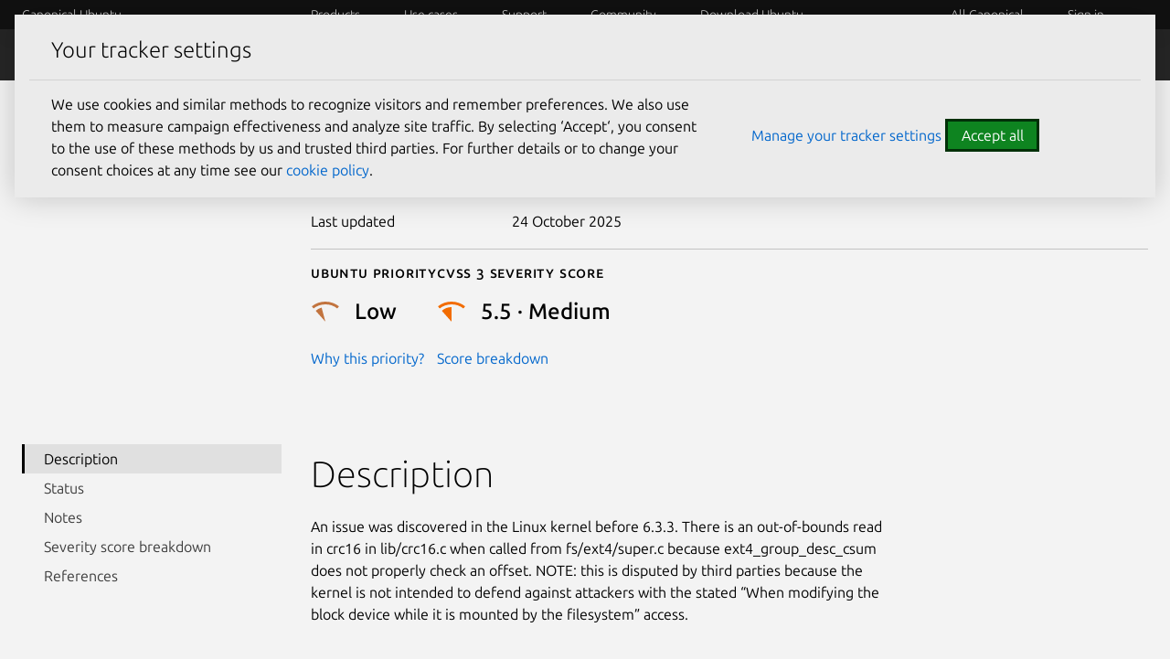

--- FILE ---
content_type: text/javascript; charset=utf-8
request_url: https://jspm.dev/npm:uuid@9.0.1
body_size: 4694
content:
// Unique ID creation requires a high quality random # generator. In the browser we therefore
// require the crypto API and do not support built-in fallback to lower quality random number
// generators (like Math.random()).
let getRandomValues;
const rnds8 = new Uint8Array(16);
function rng() {
  // lazy load so that environments that need to polyfill have a chance to do so
  if (!getRandomValues) {
    // getRandomValues needs to be invoked in a context where "this" is a Crypto implementation.
    getRandomValues = typeof crypto !== 'undefined' && crypto.getRandomValues && crypto.getRandomValues.bind(crypto);

    if (!getRandomValues) {
      throw new Error('crypto.getRandomValues() not supported. See https://github.com/uuidjs/uuid#getrandomvalues-not-supported');
    }
  }

  return getRandomValues(rnds8);
}

var REGEX = /^(?:[0-9a-f]{8}-[0-9a-f]{4}-[1-5][0-9a-f]{3}-[89ab][0-9a-f]{3}-[0-9a-f]{12}|00000000-0000-0000-0000-000000000000)$/i;

function validate(uuid) {
  return typeof uuid === 'string' && REGEX.test(uuid);
}

/**
 * Convert array of 16 byte values to UUID string format of the form:
 * XXXXXXXX-XXXX-XXXX-XXXX-XXXXXXXXXXXX
 */

const byteToHex = [];

for (let i = 0; i < 256; ++i) {
  byteToHex.push((i + 0x100).toString(16).slice(1));
}

function unsafeStringify(arr, offset = 0) {
  // Note: Be careful editing this code!  It's been tuned for performance
  // and works in ways you may not expect. See https://github.com/uuidjs/uuid/pull/434
  return byteToHex[arr[offset + 0]] + byteToHex[arr[offset + 1]] + byteToHex[arr[offset + 2]] + byteToHex[arr[offset + 3]] + '-' + byteToHex[arr[offset + 4]] + byteToHex[arr[offset + 5]] + '-' + byteToHex[arr[offset + 6]] + byteToHex[arr[offset + 7]] + '-' + byteToHex[arr[offset + 8]] + byteToHex[arr[offset + 9]] + '-' + byteToHex[arr[offset + 10]] + byteToHex[arr[offset + 11]] + byteToHex[arr[offset + 12]] + byteToHex[arr[offset + 13]] + byteToHex[arr[offset + 14]] + byteToHex[arr[offset + 15]];
}

function stringify(arr, offset = 0) {
  const uuid = unsafeStringify(arr, offset); // Consistency check for valid UUID.  If this throws, it's likely due to one
  // of the following:
  // - One or more input array values don't map to a hex octet (leading to
  // "undefined" in the uuid)
  // - Invalid input values for the RFC `version` or `variant` fields

  if (!validate(uuid)) {
    throw TypeError('Stringified UUID is invalid');
  }

  return uuid;
}

//
// Inspired by https://github.com/LiosK/UUID.js
// and http://docs.python.org/library/uuid.html

let _nodeId;

let _clockseq; // Previous uuid creation time


let _lastMSecs = 0;
let _lastNSecs = 0; // See https://github.com/uuidjs/uuid for API details

function v1(options, buf, offset) {
  let i = buf && offset || 0;
  const b = buf || new Array(16);
  options = options || {};
  let node = options.node || _nodeId;
  let clockseq = options.clockseq !== undefined ? options.clockseq : _clockseq; // node and clockseq need to be initialized to random values if they're not
  // specified.  We do this lazily to minimize issues related to insufficient
  // system entropy.  See #189

  if (node == null || clockseq == null) {
    const seedBytes = options.random || (options.rng || rng)();

    if (node == null) {
      // Per 4.5, create and 48-bit node id, (47 random bits + multicast bit = 1)
      node = _nodeId = [seedBytes[0] | 0x01, seedBytes[1], seedBytes[2], seedBytes[3], seedBytes[4], seedBytes[5]];
    }

    if (clockseq == null) {
      // Per 4.2.2, randomize (14 bit) clockseq
      clockseq = _clockseq = (seedBytes[6] << 8 | seedBytes[7]) & 0x3fff;
    }
  } // UUID timestamps are 100 nano-second units since the Gregorian epoch,
  // (1582-10-15 00:00).  JSNumbers aren't precise enough for this, so
  // time is handled internally as 'msecs' (integer milliseconds) and 'nsecs'
  // (100-nanoseconds offset from msecs) since unix epoch, 1970-01-01 00:00.


  let msecs = options.msecs !== undefined ? options.msecs : Date.now(); // Per 4.2.1.2, use count of uuid's generated during the current clock
  // cycle to simulate higher resolution clock

  let nsecs = options.nsecs !== undefined ? options.nsecs : _lastNSecs + 1; // Time since last uuid creation (in msecs)

  const dt = msecs - _lastMSecs + (nsecs - _lastNSecs) / 10000; // Per 4.2.1.2, Bump clockseq on clock regression

  if (dt < 0 && options.clockseq === undefined) {
    clockseq = clockseq + 1 & 0x3fff;
  } // Reset nsecs if clock regresses (new clockseq) or we've moved onto a new
  // time interval


  if ((dt < 0 || msecs > _lastMSecs) && options.nsecs === undefined) {
    nsecs = 0;
  } // Per 4.2.1.2 Throw error if too many uuids are requested


  if (nsecs >= 10000) {
    throw new Error("uuid.v1(): Can't create more than 10M uuids/sec");
  }

  _lastMSecs = msecs;
  _lastNSecs = nsecs;
  _clockseq = clockseq; // Per 4.1.4 - Convert from unix epoch to Gregorian epoch

  msecs += 12219292800000; // `time_low`

  const tl = ((msecs & 0xfffffff) * 10000 + nsecs) % 0x100000000;
  b[i++] = tl >>> 24 & 0xff;
  b[i++] = tl >>> 16 & 0xff;
  b[i++] = tl >>> 8 & 0xff;
  b[i++] = tl & 0xff; // `time_mid`

  const tmh = msecs / 0x100000000 * 10000 & 0xfffffff;
  b[i++] = tmh >>> 8 & 0xff;
  b[i++] = tmh & 0xff; // `time_high_and_version`

  b[i++] = tmh >>> 24 & 0xf | 0x10; // include version

  b[i++] = tmh >>> 16 & 0xff; // `clock_seq_hi_and_reserved` (Per 4.2.2 - include variant)

  b[i++] = clockseq >>> 8 | 0x80; // `clock_seq_low`

  b[i++] = clockseq & 0xff; // `node`

  for (let n = 0; n < 6; ++n) {
    b[i + n] = node[n];
  }

  return buf || unsafeStringify(b);
}

function parse(uuid) {
  if (!validate(uuid)) {
    throw TypeError('Invalid UUID');
  }

  let v;
  const arr = new Uint8Array(16); // Parse ########-....-....-....-............

  arr[0] = (v = parseInt(uuid.slice(0, 8), 16)) >>> 24;
  arr[1] = v >>> 16 & 0xff;
  arr[2] = v >>> 8 & 0xff;
  arr[3] = v & 0xff; // Parse ........-####-....-....-............

  arr[4] = (v = parseInt(uuid.slice(9, 13), 16)) >>> 8;
  arr[5] = v & 0xff; // Parse ........-....-####-....-............

  arr[6] = (v = parseInt(uuid.slice(14, 18), 16)) >>> 8;
  arr[7] = v & 0xff; // Parse ........-....-....-####-............

  arr[8] = (v = parseInt(uuid.slice(19, 23), 16)) >>> 8;
  arr[9] = v & 0xff; // Parse ........-....-....-....-############
  // (Use "/" to avoid 32-bit truncation when bit-shifting high-order bytes)

  arr[10] = (v = parseInt(uuid.slice(24, 36), 16)) / 0x10000000000 & 0xff;
  arr[11] = v / 0x100000000 & 0xff;
  arr[12] = v >>> 24 & 0xff;
  arr[13] = v >>> 16 & 0xff;
  arr[14] = v >>> 8 & 0xff;
  arr[15] = v & 0xff;
  return arr;
}

function stringToBytes(str) {
  str = unescape(encodeURIComponent(str)); // UTF8 escape

  const bytes = [];

  for (let i = 0; i < str.length; ++i) {
    bytes.push(str.charCodeAt(i));
  }

  return bytes;
}

const DNS = '6ba7b810-9dad-11d1-80b4-00c04fd430c8';
const URL = '6ba7b811-9dad-11d1-80b4-00c04fd430c8';
function v35(name, version, hashfunc) {
  function generateUUID(value, namespace, buf, offset) {
    var _namespace;

    if (typeof value === 'string') {
      value = stringToBytes(value);
    }

    if (typeof namespace === 'string') {
      namespace = parse(namespace);
    }

    if (((_namespace = namespace) === null || _namespace === void 0 ? void 0 : _namespace.length) !== 16) {
      throw TypeError('Namespace must be array-like (16 iterable integer values, 0-255)');
    } // Compute hash of namespace and value, Per 4.3
    // Future: Use spread syntax when supported on all platforms, e.g. `bytes =
    // hashfunc([...namespace, ... value])`


    let bytes = new Uint8Array(16 + value.length);
    bytes.set(namespace);
    bytes.set(value, namespace.length);
    bytes = hashfunc(bytes);
    bytes[6] = bytes[6] & 0x0f | version;
    bytes[8] = bytes[8] & 0x3f | 0x80;

    if (buf) {
      offset = offset || 0;

      for (let i = 0; i < 16; ++i) {
        buf[offset + i] = bytes[i];
      }

      return buf;
    }

    return unsafeStringify(bytes);
  } // Function#name is not settable on some platforms (#270)


  try {
    generateUUID.name = name; // eslint-disable-next-line no-empty
  } catch (err) {} // For CommonJS default export support


  generateUUID.DNS = DNS;
  generateUUID.URL = URL;
  return generateUUID;
}

/*
 * Browser-compatible JavaScript MD5
 *
 * Modification of JavaScript MD5
 * https://github.com/blueimp/JavaScript-MD5
 *
 * Copyright 2011, Sebastian Tschan
 * https://blueimp.net
 *
 * Licensed under the MIT license:
 * https://opensource.org/licenses/MIT
 *
 * Based on
 * A JavaScript implementation of the RSA Data Security, Inc. MD5 Message
 * Digest Algorithm, as defined in RFC 1321.
 * Version 2.2 Copyright (C) Paul Johnston 1999 - 2009
 * Other contributors: Greg Holt, Andrew Kepert, Ydnar, Lostinet
 * Distributed under the BSD License
 * See http://pajhome.org.uk/crypt/md5 for more info.
 */
function md5(bytes) {
  if (typeof bytes === 'string') {
    const msg = unescape(encodeURIComponent(bytes)); // UTF8 escape

    bytes = new Uint8Array(msg.length);

    for (let i = 0; i < msg.length; ++i) {
      bytes[i] = msg.charCodeAt(i);
    }
  }

  return md5ToHexEncodedArray(wordsToMd5(bytesToWords(bytes), bytes.length * 8));
}
/*
 * Convert an array of little-endian words to an array of bytes
 */


function md5ToHexEncodedArray(input) {
  const output = [];
  const length32 = input.length * 32;
  const hexTab = '0123456789abcdef';

  for (let i = 0; i < length32; i += 8) {
    const x = input[i >> 5] >>> i % 32 & 0xff;
    const hex = parseInt(hexTab.charAt(x >>> 4 & 0x0f) + hexTab.charAt(x & 0x0f), 16);
    output.push(hex);
  }

  return output;
}
/**
 * Calculate output length with padding and bit length
 */


function getOutputLength(inputLength8) {
  return (inputLength8 + 64 >>> 9 << 4) + 14 + 1;
}
/*
 * Calculate the MD5 of an array of little-endian words, and a bit length.
 */


function wordsToMd5(x, len) {
  /* append padding */
  x[len >> 5] |= 0x80 << len % 32;
  x[getOutputLength(len) - 1] = len;
  let a = 1732584193;
  let b = -271733879;
  let c = -1732584194;
  let d = 271733878;

  for (let i = 0; i < x.length; i += 16) {
    const olda = a;
    const oldb = b;
    const oldc = c;
    const oldd = d;
    a = md5ff(a, b, c, d, x[i], 7, -680876936);
    d = md5ff(d, a, b, c, x[i + 1], 12, -389564586);
    c = md5ff(c, d, a, b, x[i + 2], 17, 606105819);
    b = md5ff(b, c, d, a, x[i + 3], 22, -1044525330);
    a = md5ff(a, b, c, d, x[i + 4], 7, -176418897);
    d = md5ff(d, a, b, c, x[i + 5], 12, 1200080426);
    c = md5ff(c, d, a, b, x[i + 6], 17, -1473231341);
    b = md5ff(b, c, d, a, x[i + 7], 22, -45705983);
    a = md5ff(a, b, c, d, x[i + 8], 7, 1770035416);
    d = md5ff(d, a, b, c, x[i + 9], 12, -1958414417);
    c = md5ff(c, d, a, b, x[i + 10], 17, -42063);
    b = md5ff(b, c, d, a, x[i + 11], 22, -1990404162);
    a = md5ff(a, b, c, d, x[i + 12], 7, 1804603682);
    d = md5ff(d, a, b, c, x[i + 13], 12, -40341101);
    c = md5ff(c, d, a, b, x[i + 14], 17, -1502002290);
    b = md5ff(b, c, d, a, x[i + 15], 22, 1236535329);
    a = md5gg(a, b, c, d, x[i + 1], 5, -165796510);
    d = md5gg(d, a, b, c, x[i + 6], 9, -1069501632);
    c = md5gg(c, d, a, b, x[i + 11], 14, 643717713);
    b = md5gg(b, c, d, a, x[i], 20, -373897302);
    a = md5gg(a, b, c, d, x[i + 5], 5, -701558691);
    d = md5gg(d, a, b, c, x[i + 10], 9, 38016083);
    c = md5gg(c, d, a, b, x[i + 15], 14, -660478335);
    b = md5gg(b, c, d, a, x[i + 4], 20, -405537848);
    a = md5gg(a, b, c, d, x[i + 9], 5, 568446438);
    d = md5gg(d, a, b, c, x[i + 14], 9, -1019803690);
    c = md5gg(c, d, a, b, x[i + 3], 14, -187363961);
    b = md5gg(b, c, d, a, x[i + 8], 20, 1163531501);
    a = md5gg(a, b, c, d, x[i + 13], 5, -1444681467);
    d = md5gg(d, a, b, c, x[i + 2], 9, -51403784);
    c = md5gg(c, d, a, b, x[i + 7], 14, 1735328473);
    b = md5gg(b, c, d, a, x[i + 12], 20, -1926607734);
    a = md5hh(a, b, c, d, x[i + 5], 4, -378558);
    d = md5hh(d, a, b, c, x[i + 8], 11, -2022574463);
    c = md5hh(c, d, a, b, x[i + 11], 16, 1839030562);
    b = md5hh(b, c, d, a, x[i + 14], 23, -35309556);
    a = md5hh(a, b, c, d, x[i + 1], 4, -1530992060);
    d = md5hh(d, a, b, c, x[i + 4], 11, 1272893353);
    c = md5hh(c, d, a, b, x[i + 7], 16, -155497632);
    b = md5hh(b, c, d, a, x[i + 10], 23, -1094730640);
    a = md5hh(a, b, c, d, x[i + 13], 4, 681279174);
    d = md5hh(d, a, b, c, x[i], 11, -358537222);
    c = md5hh(c, d, a, b, x[i + 3], 16, -722521979);
    b = md5hh(b, c, d, a, x[i + 6], 23, 76029189);
    a = md5hh(a, b, c, d, x[i + 9], 4, -640364487);
    d = md5hh(d, a, b, c, x[i + 12], 11, -421815835);
    c = md5hh(c, d, a, b, x[i + 15], 16, 530742520);
    b = md5hh(b, c, d, a, x[i + 2], 23, -995338651);
    a = md5ii(a, b, c, d, x[i], 6, -198630844);
    d = md5ii(d, a, b, c, x[i + 7], 10, 1126891415);
    c = md5ii(c, d, a, b, x[i + 14], 15, -1416354905);
    b = md5ii(b, c, d, a, x[i + 5], 21, -57434055);
    a = md5ii(a, b, c, d, x[i + 12], 6, 1700485571);
    d = md5ii(d, a, b, c, x[i + 3], 10, -1894986606);
    c = md5ii(c, d, a, b, x[i + 10], 15, -1051523);
    b = md5ii(b, c, d, a, x[i + 1], 21, -2054922799);
    a = md5ii(a, b, c, d, x[i + 8], 6, 1873313359);
    d = md5ii(d, a, b, c, x[i + 15], 10, -30611744);
    c = md5ii(c, d, a, b, x[i + 6], 15, -1560198380);
    b = md5ii(b, c, d, a, x[i + 13], 21, 1309151649);
    a = md5ii(a, b, c, d, x[i + 4], 6, -145523070);
    d = md5ii(d, a, b, c, x[i + 11], 10, -1120210379);
    c = md5ii(c, d, a, b, x[i + 2], 15, 718787259);
    b = md5ii(b, c, d, a, x[i + 9], 21, -343485551);
    a = safeAdd(a, olda);
    b = safeAdd(b, oldb);
    c = safeAdd(c, oldc);
    d = safeAdd(d, oldd);
  }

  return [a, b, c, d];
}
/*
 * Convert an array bytes to an array of little-endian words
 * Characters >255 have their high-byte silently ignored.
 */


function bytesToWords(input) {
  if (input.length === 0) {
    return [];
  }

  const length8 = input.length * 8;
  const output = new Uint32Array(getOutputLength(length8));

  for (let i = 0; i < length8; i += 8) {
    output[i >> 5] |= (input[i / 8] & 0xff) << i % 32;
  }

  return output;
}
/*
 * Add integers, wrapping at 2^32. This uses 16-bit operations internally
 * to work around bugs in some JS interpreters.
 */


function safeAdd(x, y) {
  const lsw = (x & 0xffff) + (y & 0xffff);
  const msw = (x >> 16) + (y >> 16) + (lsw >> 16);
  return msw << 16 | lsw & 0xffff;
}
/*
 * Bitwise rotate a 32-bit number to the left.
 */


function bitRotateLeft(num, cnt) {
  return num << cnt | num >>> 32 - cnt;
}
/*
 * These functions implement the four basic operations the algorithm uses.
 */


function md5cmn(q, a, b, x, s, t) {
  return safeAdd(bitRotateLeft(safeAdd(safeAdd(a, q), safeAdd(x, t)), s), b);
}

function md5ff(a, b, c, d, x, s, t) {
  return md5cmn(b & c | ~b & d, a, b, x, s, t);
}

function md5gg(a, b, c, d, x, s, t) {
  return md5cmn(b & d | c & ~d, a, b, x, s, t);
}

function md5hh(a, b, c, d, x, s, t) {
  return md5cmn(b ^ c ^ d, a, b, x, s, t);
}

function md5ii(a, b, c, d, x, s, t) {
  return md5cmn(c ^ (b | ~d), a, b, x, s, t);
}

const v3 = v35('v3', 0x30, md5);

const randomUUID = typeof crypto !== 'undefined' && crypto.randomUUID && crypto.randomUUID.bind(crypto);
var native = {
  randomUUID
};

function v4(options, buf, offset) {
  if (native.randomUUID && !buf && !options) {
    return native.randomUUID();
  }

  options = options || {};
  const rnds = options.random || (options.rng || rng)(); // Per 4.4, set bits for version and `clock_seq_hi_and_reserved`

  rnds[6] = rnds[6] & 0x0f | 0x40;
  rnds[8] = rnds[8] & 0x3f | 0x80; // Copy bytes to buffer, if provided

  if (buf) {
    offset = offset || 0;

    for (let i = 0; i < 16; ++i) {
      buf[offset + i] = rnds[i];
    }

    return buf;
  }

  return unsafeStringify(rnds);
}

// Adapted from Chris Veness' SHA1 code at
// http://www.movable-type.co.uk/scripts/sha1.html
function f(s, x, y, z) {
  switch (s) {
    case 0:
      return x & y ^ ~x & z;

    case 1:
      return x ^ y ^ z;

    case 2:
      return x & y ^ x & z ^ y & z;

    case 3:
      return x ^ y ^ z;
  }
}

function ROTL(x, n) {
  return x << n | x >>> 32 - n;
}

function sha1(bytes) {
  const K = [0x5a827999, 0x6ed9eba1, 0x8f1bbcdc, 0xca62c1d6];
  const H = [0x67452301, 0xefcdab89, 0x98badcfe, 0x10325476, 0xc3d2e1f0];

  if (typeof bytes === 'string') {
    const msg = unescape(encodeURIComponent(bytes)); // UTF8 escape

    bytes = [];

    for (let i = 0; i < msg.length; ++i) {
      bytes.push(msg.charCodeAt(i));
    }
  } else if (!Array.isArray(bytes)) {
    // Convert Array-like to Array
    bytes = Array.prototype.slice.call(bytes);
  }

  bytes.push(0x80);
  const l = bytes.length / 4 + 2;
  const N = Math.ceil(l / 16);
  const M = new Array(N);

  for (let i = 0; i < N; ++i) {
    const arr = new Uint32Array(16);

    for (let j = 0; j < 16; ++j) {
      arr[j] = bytes[i * 64 + j * 4] << 24 | bytes[i * 64 + j * 4 + 1] << 16 | bytes[i * 64 + j * 4 + 2] << 8 | bytes[i * 64 + j * 4 + 3];
    }

    M[i] = arr;
  }

  M[N - 1][14] = (bytes.length - 1) * 8 / Math.pow(2, 32);
  M[N - 1][14] = Math.floor(M[N - 1][14]);
  M[N - 1][15] = (bytes.length - 1) * 8 & 0xffffffff;

  for (let i = 0; i < N; ++i) {
    const W = new Uint32Array(80);

    for (let t = 0; t < 16; ++t) {
      W[t] = M[i][t];
    }

    for (let t = 16; t < 80; ++t) {
      W[t] = ROTL(W[t - 3] ^ W[t - 8] ^ W[t - 14] ^ W[t - 16], 1);
    }

    let a = H[0];
    let b = H[1];
    let c = H[2];
    let d = H[3];
    let e = H[4];

    for (let t = 0; t < 80; ++t) {
      const s = Math.floor(t / 20);
      const T = ROTL(a, 5) + f(s, b, c, d) + e + K[s] + W[t] >>> 0;
      e = d;
      d = c;
      c = ROTL(b, 30) >>> 0;
      b = a;
      a = T;
    }

    H[0] = H[0] + a >>> 0;
    H[1] = H[1] + b >>> 0;
    H[2] = H[2] + c >>> 0;
    H[3] = H[3] + d >>> 0;
    H[4] = H[4] + e >>> 0;
  }

  return [H[0] >> 24 & 0xff, H[0] >> 16 & 0xff, H[0] >> 8 & 0xff, H[0] & 0xff, H[1] >> 24 & 0xff, H[1] >> 16 & 0xff, H[1] >> 8 & 0xff, H[1] & 0xff, H[2] >> 24 & 0xff, H[2] >> 16 & 0xff, H[2] >> 8 & 0xff, H[2] & 0xff, H[3] >> 24 & 0xff, H[3] >> 16 & 0xff, H[3] >> 8 & 0xff, H[3] & 0xff, H[4] >> 24 & 0xff, H[4] >> 16 & 0xff, H[4] >> 8 & 0xff, H[4] & 0xff];
}

const v5 = v35('v5', 0x50, sha1);

var nil = '00000000-0000-0000-0000-000000000000';

function version(uuid) {
  if (!validate(uuid)) {
    throw TypeError('Invalid UUID');
  }

  return parseInt(uuid.slice(14, 15), 16);
}

export { nil as NIL, parse, stringify, v1, v3, v4, v5, validate, version };

//# sourceMappingURL=npm:uuid@9.0.1.map

--- FILE ---
content_type: text/javascript; charset=utf-8
request_url: https://ubuntu.com/static/js/src/navigation.js?v=7519945
body_size: 7247
content:
const ANIMATION_DELAY = 200;
const MOBILE_VIEW_BREAKPOINT = 1228;
const dropdownWindow = document.querySelector(".dropdown-window");
const dropdownWindowOverlay = document.querySelector(
  ".dropdown-window-overlay",
);
const searchOverlay = document.querySelector(".p-navigation__search-overlay");
const secondaryNav = document.querySelector(".p-navigation.is-secondary");
const navigation = document.querySelector(".p-navigation--sliding");
const topLevelNavDropdowns = Array.from(
  document.querySelectorAll(
    ".p-navigation__item--dropdown-toggle:not(.global-nav__dropdown-toggle):not(.js-back)",
  ),
);
const nav = navigation.querySelector(".js-show-nav");
const menuButtons = document.querySelectorAll(".js-menu-button");
let dropdowns = [];
const mainList = document.querySelector(
  "nav.p-navigation__nav > .p-navigation__items",
);
// Get the navigations initial height for use in 'updateWindowHeight'
const navEle = document.querySelector(".p-navigation__nav");
const originalMaxHeight = navEle.style.maxHeight;

navigation.classList.add("js-enabled");
nav.classList.remove("u-hide");
document.addEventListener("DOMContentLoaded", () => {
  setUpGlobalNav();
});
window.addEventListener("load", () => {
  handleUrlHash();
});

//Helper functions

function toggleIsActiveState(element, active) {
  element.classList.toggle("is-active", active);
}

function addClassesToElements(elements, classes) {
  elements.forEach((element, index) => element.classList.add(classes[index]));
}

function removeClassesFromElements(elements, classes) {
  elements.forEach((element, index) =>
    element.classList.remove(classes[index]),
  );
}

function getAllElements(queryString) {
  const lists = [...dropdowns, mainList];
  let listItems = [];
  lists.forEach(function (list) {
    const items = list.querySelectorAll(queryString);
    listItems = [...items, ...listItems];
  });
  return listItems;
}

// Attach initial event listeners
mainList.addEventListener("click", function (e) {
  e.preventDefault();
  let target = e.target;
  if (target.classList.contains("p-navigation__link")) {
    if (target.classList.contains("js-back")) {
      goBackOneLevel(e, target);
    } else {
      handleDropdownClick(e.target.parentNode);
      // This is a temporary fix until we migrate to use the vanilla navigation
      closeNotifications();
    }
  } else if (
    target.classList.contains("p-navigation__dropdown-item") ||
    target.classList.contains("p-navigation__secondary-link") ||
    target.classList.contains("p-button--positive")
  ) {
    if (target.tagName === "A" || target.firstChild.tagName === "A") {
      window.location.href = target.href;
    }
  }
});

// The current set up of the navigation doesn't work well with notifications. The simplest fix for this is to close all notifications when a dropdown is clicked. Can be removed on migration to vanilla navigation.
function closeNotifications() {
  const notification = document.querySelector(".p-popup-notification:target");
  if (notification) notification.style.display = "none";
}

let wasBelowSpecificWidth = window.innerWidth < MOBILE_VIEW_BREAKPOINT;
window.addEventListener("resize", function () {
  // Only closeAll if the resize event crosses the MOBILE_VIEW_BREAKPOINT threshold
  const currViewportWidth = window.innerWidth;
  const isBelowSpecificWidth = currViewportWidth < MOBILE_VIEW_BREAKPOINT;
  if (wasBelowSpecificWidth !== isBelowSpecificWidth) {
    closeAll();
  }
  wasBelowSpecificWidth = isBelowSpecificWidth;
});

dropdownWindowOverlay?.addEventListener("click", () => {
  if (dropdownWindow.classList.contains("is-active")) {
    closeAll();
  }
});

secondaryNav
  ?.querySelector(".p-navigation__toggle--open")
  ?.addEventListener("click", toggleSecondaryMobileNavDropdown);

document.addEventListener("global-nav-opened", () => {
  addClassesToElements(
    [dropdownWindow, dropdownWindowOverlay],
    ["slide-animation", "fade-animation"],
  );
  topLevelNavDropdowns.forEach((dropdown) => updateNavMenu(dropdown, false));
});

// Event handler functions

function toggleSecondaryMobileNavDropdown(e) {
  const mobileNavDropdown = secondaryNav.querySelector(".p-navigation__nav");
  const mobileNavDropdownToggle = secondaryNav.querySelector(
    ".p-navigation__toggle--open",
  );
  let isDropdownOpen;
  if (e && e.type == "click") {
    e.preventDefault();
    isDropdownOpen = mobileNavDropdown.classList.contains("is-open");
  } else {
    isDropdownOpen = true;
  }
  mobileNavDropdown?.classList.toggle("is-open", !isDropdownOpen);
  mobileNavDropdownToggle?.classList.toggle("is-open", !isDropdownOpen);
}

function handleDropdownClick(clickedDropdown) {
  const isActive = clickedDropdown.classList.contains("is-active");
  updateNavMenu(clickedDropdown, !isActive);
  setTabIndex(clickedDropdown.querySelector("ul.p-navigation__dropdown"));
}

function updateUrlHash(id, open) {
  if (id && open) {
    window.history.pushState(
      null,
      document.title,
      window.location.pathname + window.location.search + `#${id}`,
    );
  } else {
    window.history.pushState(
      null,
      document.title,
      window.location.pathname + window.location.search,
    );
  }
}

function handleUrlHash() {
  const targetId = window.location.hash;
  const targetDropdown = targetId ? navigation.querySelector(targetId) : null;
  if (targetDropdown) {
    const currViewportWidth = window.innerWidth;
    const isMobile = currViewportWidth < MOBILE_VIEW_BREAKPOINT;
    if (isMobile) {
      const menuToggle = navigation.querySelector(".js-menu-button");
      menuToggle?.click();
    }
    fetchDropdown(
      "/templates/navigation/" + targetDropdown.id,
      targetDropdown.id,
    );
    handleDropdownClick(targetDropdown);
  }
}

function goBackOneLevel(e, backButton) {
  e.preventDefault();
  const target = backButton.parentNode.parentNode;
  target.setAttribute("aria-hidden", true);
  toggleIsActiveState(backButton.closest(".is-active"), false);
  toggleIsActiveState(backButton.closest(".is-active"), false);
  setTabIndex(target.parentNode.parentNode);

  if (target.parentNode.getAttribute("role") == "menuitem") {
    updateNavMenu(target.parentNode, false);
  }
  updateWindowHeight();
}

function escKeyPressHandler(e) {
  if (e.key === "Escape") {
    closeAll();
  }
}

// Attaches to tab items in desktop dropdown and updates them,
// also applies the same update to the mobile dropdown.
// Is attached via HTML onclick attribute.
function toggleSection(e) {
  e.preventDefault();
  const targetId = e.target.getAttribute("aria-controls");
  const el = document.querySelector(`.dropdown-content-desktop #${targetId}`);
  const currTabWindow = el.closest(".dropdown-window__content-container");
  const tabLinks = currTabWindow.querySelectorAll(".p-side-navigation__link");
  tabLinks.forEach((tabLink) => {
    const tabId = tabLink.getAttribute("aria-controls");
    const tabWindow = dropdownWindow.querySelector(`#${tabId}`);
    if (tabId === targetId) {
      el.removeAttribute("hidden");
      tabLink.setAttribute("aria-selected", true);
      tabLink.classList.add("is-active");
    } else {
      tabWindow.setAttribute("hidden", true);
      tabLink.setAttribute("aria-selected", false);
      tabLink.classList.remove("is-active");
    }
  });

  const firstLink = el.querySelector("a");
  setTimeout(function () {
    toggleIsActiveState(el, true);
    firstLink.focus();
  }, 1);
}

/**
  Function to update the state of mobile and desktop dropdowns
  @param {HTMLNode} dropdown <li class="p-navigation__item--dropdown-toggle">
*/
function updateNavMenu(dropdown, show) {
  let dropdownContent = document.getElementById(dropdown.id + "-content");
  let dropdownContentMobile = document.getElementById(
    dropdown.id + "-content-mobile",
  );
  let isAccountDropdown = dropdown.classList.contains("js-account");

  if (dropdownContent) {
    updateUrlHash(dropdown.id, show);
  }

  // This is needed as the onhover/onfocus effect does not work with touch screens,
  // but will trigger calling the navigation contents. We then need to manually
  // open the dropdown.
  function handleMutation(mutationsList, observer) {
    mutationsList.forEach((mutation) => {
      if (mutation.type === "childList") {
        handleDropdownClick(mutation.target);
        observer.disconnect();
      }
    });
  }

  if ((dropdownContent && dropdownContentMobile) || isAccountDropdown) {
    if (!show) updateDropdownStates(dropdown, show, ANIMATION_DELAY);
    else updateDropdownStates(dropdown, show);
    showDesktopDropdown(show);
  } else if (dropdownContentMobile) {
    updateMobileDropdownState(dropdown, show);
    updateWindowHeight();
  } else {
    const observer = new MutationObserver(handleMutation);
    const observerConfig = { childList: true, subtree: true };
    observer.observe(dropdown, observerConfig);
  }
}

function updateDropdownStates(dropdown, show, delay) {
  let isNested = dropdown.parentNode.classList.contains(
    "p-navigation__dropdown",
  );
  if (!isNested && show) {
    topLevelNavDropdowns
      .filter((filteredDropdown) => filteredDropdown !== dropdown)
      .forEach((filteredDropdown) => {
        updateDesktopDropdownStates(filteredDropdown, !show, delay);
        updateMobileDropdownState(filteredDropdown, !show);
      });
  }
  updateDesktopDropdownStates(dropdown, show, delay);
  updateMobileDropdownState(dropdown, show, isNested);
  updateWindowHeight();
}

function updateDesktopDropdownStates(dropdown, show, delay) {
  let dropdownContent = document.getElementById(dropdown.id + "-content");
  toggleIsActiveState(dropdown, show);
  if (dropdownContent) {
    toggleDropdownContentVisibility(dropdownContent, show, delay);
  }
  if (dropdown.id === "all-canonical") {
    toggleGlobalNavVisibility(dropdownContent, show, delay);
  }
}

function updateMobileDropdownState(dropdown, show, isNested) {
  let dropdownContentMobile = document.getElementById(
    dropdown.id + "-content-mobile",
  );
  if (dropdownContentMobile) {
    dropdownContentMobile.setAttribute("aria-hidden", !show);
    toggleIsActiveState(dropdownContentMobile.parentNode.parentNode, show);
    toggleIsActiveState(dropdownContentMobile.parentNode, show);
  }
}

// Functions to handle visual states

function toggleDropdownContentVisibility(contentElement, show, delay = 0) {
  if (delay > 0 && !show) {
    setTimeout(() => contentElement.classList.toggle("u-hide", !show), delay);
  } else {
    contentElement.classList.toggle("u-hide", !show);
  }
}

function showDesktopDropdown(show) {
  dropdownWindow.classList.toggle("slide-animation", !show);
  dropdownWindowOverlay.classList.toggle("fade-animation", !show);
  toggleIsActiveState(dropdownWindow, show);
  addKeyboardEvents();
}

function toggleGlobalNavVisibility(dropdown, show, delay) {
  const globalNavContent = dropdown.querySelector(".global-nav-dropdown");
  const globalNavInnerContent = dropdown.querySelector(
    ".global-nav-dropdown__content",
  );
  if (show) {
    globalNavInnerContent.classList.remove("u-hide");
    globalNavInnerContent.setAttribute("aria-hidden", !show);
    setTimeout(() => {
      globalNavContent.classList.add("show-content");
    }, delay);
  } else {
    globalNavContent.classList.remove("show-content");
    globalNavInnerContent.setAttribute("aria-hidden", show);
    setTimeout(() => {
      globalNavInnerContent.classList.add("u-hide");
    }, delay);
  }
}

function getUrlBarHeight(element) {
  const visibleHeight = window.innerHeight;
  const fullHeight = document.querySelector("#control-height").clientHeight;
  const barHeight = fullHeight - visibleHeight;
  return barHeight;
}

// Handles mobile navigation height taking up veiwport space
function updateWindowHeight() {
  navEle.style.maxHeight = originalMaxHeight;
  const isInDropdownList = mainList.classList.contains("is-active");
  if (isInDropdownList) {
    const newHeight = navEle.clientHeight - getUrlBarHeight() - 20 + "px";
    navEle.style.maxHeight = newHeight;
  } else {
    navEle.style.maxHeight = originalMaxHeight;
  }
}

function makeRequest(url, callback) {
  const req = new XMLHttpRequest();
  req.open("GET", url);
  req.addEventListener("load", callback);
  req.send();
}

function convertHTMLToNode(responseText, selector) {
  const tempElement = document.createElement("div");
  tempElement.innerHTML = responseText;
  return tempElement.querySelector(selector);
}

function deactivateActiveCTA(element) {
  toggleIsActiveState(element, false);
}

/**
  Fetches the contents of indervidual, top level, navigation items
  @param {String} url the path to fetch the subsection
  @param {String} id the id of the target subsection
*/
const fetchedMap = {};
function fetchDropdown(url, id) {
  const key = `${url}-${id}`;
  if (fetchedMap[key] === true) return;
  fetchedMap[key] = true;

  const desktopContainer = document.getElementById(id + "-content");
  const mobileContainer = document.getElementById(id);

  if (desktopContainer.innerHTML === "") {
    makeRequest(url, function () {
      const desktopContent = convertHTMLToNode(
        this.responseText,
        ".desktop-dropdown-content",
      );
      desktopContainer.appendChild(desktopContent);

      const mobileContent = convertHTMLToNode(
        this.responseText,
        ".dropdown-content-mobile",
      );
      mobileContainer.appendChild(mobileContent);

      const targetDropdowns = mobileContent.querySelectorAll(
        "ul.p-navigation__dropdown",
      );
      dropdowns = [...dropdowns, ...targetDropdowns];

      const activeCTAs = mobileContainer.querySelectorAll("a.is-active");
      activeCTAs.forEach(deactivateActiveCTA);
    });
  }
}

/**
  Updates the tab index of the target group to 0
  @param {HTMLNode} target <ul class="p-navigation__items">
  or <ul class="p-navigation__dropdown">
*/
function setTabIndex(target) {
  const lists = [...dropdowns, mainList];
  lists.forEach((list) => {
    const elements = list.querySelectorAll("ul > li > a, ul > li > button");
    elements.forEach(function (element) {
      element.setAttribute("tabindex", "-1");
    });
  });

  // In some cases there is no target so we don't need to update the tab index
  if (target) {
    const targetLiItems = target.querySelectorAll("li");
    targetLiItems.forEach((element, index) => {
      if (
        element.parentNode === target ||
        element.parentNode.parentNode === target
      ) {
        element.children[0].setAttribute("tabindex", "0");
      }
    });
  }

  // If on desktop, update the nav items tab index.
  // Keep the active nav item at tabindex 0
  // When none are active, set them all to tabindex 0
  if (window.innerWidth > MOBILE_VIEW_BREAKPOINT) {
    const currActiveNavItem = navigation.querySelector(
      ".p-navigation__item--dropdown-toggle.is-active",
    );
    if (currActiveNavItem) {
      currActiveNavItem.children[0].setAttribute("tabindex", "0");
    } else {
      mainList.querySelectorAll(":scope > li").forEach((element) => {
        element.children[0].setAttribute("tabindex", "0");
      });
    }
  }
}

/** 
  Setup functions for keyboard navigation and trapping
*/
function addKeyboardEvents() {
  document.addEventListener("keydown", keyboardNavigationHandler);
}

function removeKeyboardEvents() {
  document.removeEventListener("keydown", keyboardNavigationHandler);
}

function keyboardNavigationHandler(e) {
  if (e.key === "Escape") {
    handleEscapeKey(e);
  } else if (e.shiftKey && e.key === "Tab") {
    handleShiftTabKey(e);
  } else if (e.key === "Tab") {
    handleTabKey(e);
  }
}

function handleEscapeKey(e) {
  // If '.dropdown-window__sidenav-content' exists we are in the
  // dropdown window so we want to move up to the side-tabs
  const targetTabId = e.target.closest(
    ".dropdown-window__sidenav-content.is-active",
  )?.id;
  if (targetTabId) {
    const targetTab = document.querySelector(
      `.p-side-navigation__link[aria-controls="${targetTabId}"]`,
    );
    targetTab?.focus();
    return;
  }

  // Else check if we are in the side-tabs so want to move up to the nav bar items
  const targetDropdownToggleId = e.target.closest(
    ".dropdown-content-desktop",
  )?.id;
  if (targetDropdownToggleId) {
    const targetNavItem = document.querySelector(
      `.p-navigation__link[aria-controls="${targetDropdownToggleId}"]`,
    );
    targetNavItem?.focus();
    closeAll();
  }
}

function handleTabKey(e) {
  // Find which dropdown container we are in
  const dropdownPanel = getContainingDropdown(e.target);
  const mobileDropdownPanel = getMobileContainingDropdown(e.target);
  if (mobileDropdownPanel && isLastMobileLinkFocused(e, mobileDropdownPanel)) {
    e.preventDefault();
    const canonicalLogo = navigation.querySelector(
      ".p-navigation__tagged-logo > a",
    );
    canonicalLogo.focus();
  } else if (dropdownPanel && isLastLinkFocused(e, dropdownPanel)) {
    const currDropdownToggle = mainList.querySelector(
      ":scope > .p-navigation__item--dropdown-toggle.is-active",
    );
    const nextDropdownToggleLink =
      currDropdownToggle.nextElementSibling.children[0];
    closeAll();
    e.preventDefault();
    nextDropdownToggleLink.focus();
  }
}

function handleShiftTabKey(e) {
  const dropdownPanel = getContainingDropdown(e.target);
  if (
    isFirstLinkFocused(e, dropdownPanel) &&
    tabPanelExists(e.target) &&
    !isInTabPanel(e.target)
  ) {
    const parentContainer = dropdownPanel.closest(".dropdown-window__content");
    const targetTab = parentContainer.querySelector(
      ".p-side-navigation__item .p-side-navigation__link.is-active",
    );
    if (targetTab) {
      e.preventDefault();
      targetTab?.focus();
    }
  }
}

function isLastLinkFocused(e, dropdownPanel) {
  const listOfLinks = dropdownPanel?.querySelectorAll("a");
  if (listOfLinks?.length > 0) {
    const lastLink = Array.from(listOfLinks).pop();
    return e.target === lastLink;
  }
}

function isLastMobileLinkFocused(e, dropdownPanel) {
  // Find what level of the navigation we are in, 'menuItems' being the top level
  const listOfMenuItems = dropdownPanel?.querySelectorAll(
    "li[role='menuitem']",
  );
  const listOfLinks = Array.from(
    dropdownPanel?.querySelectorAll(":scope > li"),
  );
  if (listOfMenuItems?.length > 0) {
    const lastLink = Array.from(listOfMenuItems).pop();
    return e.target === lastLink.firstElementChild;
  } else if (listOfLinks?.length > 0) {
    // Sometimes there is a secondary list of links, so we need to add those to the list
    appendSecondaryListItems(dropdownPanel, listOfLinks);
    const lastLink = Array.from(listOfLinks).pop();
    return e.target === lastLink.firstElementChild;
  }
}

function isFirstLinkFocused(e, dropdownPanel) {
  const listOfLinks = dropdownPanel?.querySelectorAll("a");
  if (listOfLinks?.length > 0) {
    const firstLink = Array.from(listOfLinks).shift();
    return e.target === firstLink;
  }
}

function getContainingDropdown(target) {
  return (
    target.closest(".dropdown-window__sidenav-content") ||
    target.closest(".dropdown-window__content") ||
    target.closest(".global-nav-dropdown__content")
  );
}

function getMobileContainingDropdown(target) {
  return (
    target.closest(".p-navigation__dropdown") ||
    target.closest(".p-navigation__nav >  .p-navigation__items")
  );
}

function isInTabPanel(target) {
  return target.closest(".dropdown-window__tab-panel") ? true : false;
}

function tabPanelExists(target) {
  const parentContainer = target.closest(".dropdown-window__content");
  return parentContainer?.querySelector(".dropdown-window__tab-panel")
    ? true
    : false;
}

function appendSecondaryListItems(dropdownPanel, listOfLinks) {
  const secondaryList = [
    ...(dropdownPanel
      .querySelector(":scope > .p-navigation__secondary-links")
      ?.querySelectorAll("li") || []),
  ];
  if (secondaryList?.length > 0) {
    secondaryList.forEach((listItem) => {
      listOfLinks.push(listItem);
    });
  }
}

function toggleMenu(e) {
  e.preventDefault();

  if (navigation.classList.contains("has-menu-open")) {
    closeAll();
  } else {
    closeAll();
    openMenu(e);
  }
}

function closeNav() {
  menuButtons.forEach((searchButton) => {
    searchButton.removeAttribute("aria-pressed");
  });
  closeMobileDropdown();
  closeDesktopDropdown();
  removeKeyboardEvents();
  document.removeEventListener("keyup", escKeyPressHandler);
}

function closeDesktopDropdown() {
  showDesktopDropdown(false);
  removeClassesFromElements([mainList], ["is-active"]);
  [].slice.call(dropdownWindow.children).forEach((dropdownContent) => {
    if (!dropdownContent.classList.contains("u-hide")) {
      dropdownContent.classList.add("u-hide");
    }
  });
}

function closeMobileDropdown() {
  const dropdownElements = getAllElements(
    ".p-navigation__item--dropdown-toggle",
  );
  removeClassesFromElements(
    [navigation, mainList],
    ["has-menu-open", "is-active"],
  );
  if (secondaryNav) {
    toggleSecondaryMobileNavDropdown();
  }
  dropdownElements.forEach((dropdown) => {
    if (dropdown.classList.contains("is-active")) {
      toggleIsActiveState(dropdown, false);
      const listItem = dropdown.querySelector("ul.p-navigation__dropdown");
      listItem.setAttribute("aria-hidden", true);
      toggleIsActiveState(listItem, false);
    }
  });
}

function closeAll() {
  closeSearch();
  closeNav();
  updateUrlHash();
  setTabIndex(mainList);
  updateWindowHeight();
}

function openMenu(e) {
  e.preventDefault();

  menuButtons.forEach((menuButton) => {
    menuButton.setAttribute("aria-pressed", true);
  });

  navigation.classList.add("has-menu-open");
  document.addEventListener("keyup", escKeyPressHandler);
  setTabIndex(mainList);
  addKeyboardEvents();
}

// Setup and functions for navigation search
function initNavigationSearch() {
  searchButtons.forEach((searchButton) =>
    searchButton.addEventListener("click", toggleSearch),
  );

  searchOverlay.addEventListener("click", toggleSearch);

  if (menuButtons) {
    menuButtons.forEach((menuButton) =>
      menuButton.addEventListener("click", toggleMenu),
    );
  }
}

function toggleSearch(e) {
  e.preventDefault();
  if (navigation.classList.contains("has-search-open")) {
    closeAll();
  } else {
    closeAll();
    openSearch(e);
  }
}

function openSearch(e) {
  e.preventDefault();
  const searchInput = navigation.querySelector(".p-search-box__input");
  Array.from(searchButtons).forEach((searchButton) => {
    searchButton.setAttribute("aria-pressed", true);
  });
  addClassesToElements([navigation], ["has-search-open"]);
  searchInput.focus();
  document.addEventListener("keyup", escKeyPressHandler);
}

function closeSearch() {
  searchButtons.forEach((searchButton) => {
    searchButton.removeAttribute("aria-pressed");
  });
  navigation.classList.remove("has-search-open");
  document.removeEventListener("keyup", escKeyPressHandler);
}

const searchButtons = document.querySelectorAll(".js-search-button");
const overlay = document.querySelector(".p-navigation__search-overlay");
initNavigationSearch();

// Setup global-nav
function setUpGlobalNav() {
  const globalNavTab = document.querySelector(".global-nav-mobile");
  const globalNavMainTab = globalNavTab.querySelector("ul.p-navigation__items");

  globalNavMainTab.classList.replace("u-hide", "dropdown-content-mobile");
  globalNavMainTab.classList.replace(
    "p-navigation__items",
    "p-navigation__dropdown",
  );

  globalNavMainTab.setAttribute("id", "all-canonical-content-mobile");

  globalNavTab
    .querySelectorAll(".p-navigation__dropdown")
    .forEach((dropdown) => {
      dropdown.setAttribute("aria-hidden", "true");
      const dropdownToggle = dropdown.closest(
        ".p-navigation__item--dropdown-toggle",
      );
      if (dropdownToggle.getAttribute("role") != "menuitem") {
        const newDropdownId = `all-canonical-${dropdown.id}`;
        dropdown.setAttribute("id", `${newDropdownId}-content-mobile`);
        dropdownToggle.setAttribute("id", newDropdownId);
        dropdownToggle
          .querySelector("button.p-navigation__link")
          .setAttribute("href", `#${newDropdownId}-content-mobile`);
      }
      const tempHTMLContainer = document.createElement("div");
      tempHTMLContainer.innerHTML = `<li class="p-navigation__item--dropdown-close" id="${dropdown.id}-back">
        <button class="p-navigation__link js-back" href="${dropdown.id}" aria-controls="${dropdown.id}" tabindex="-1">
          Back
        </button>
      </li>`;
      const backButton = tempHTMLContainer.firstChild.cloneNode(true);
      dropdown.prepend(backButton);
    });
}

// Initiate login
var accountContainer = document.querySelector(".js-account");
if (accountContainer) {
  fetch("/account.json")
    .then((response) => response.json())
    .then((data) => {
      if (data.account === null) {
        accountContainer.innerHTML = `<a href="/login" class="p-navigation__link" style="padding-right: 1rem;" tabindex="0" role="button" onclick="event.stopPropagation()">Sign in</a>`;
      } else {
        window.accountJSONRes = data.account;
        accountContainer.innerHTML = `<button href="#" class="p-navigation__link is-signed-in" role="menuitem" aria-controls="canonical-login-content-mobile" aria-expanded="false" aria-haspopup="true">Account</button>
          <ul class="p-navigation__dropdown" id="canonical-login-content-mobile" aria-hidden="true">
            <li class="p-navigation__item--dropdown-close" id="canonical-login-back">
              <button class="p-navigation__link js-back" href="canonical-login-content-mobile" aria-controls="canonical-login-content-mobile" tabindex="-1"">
                Back
              </button>
            </li>
            <li class="p-navigation__account-name u-no-padding--bottom">
              <p class="p-text--small">Logged in as <br/>
              <strong>${data.account.email}</strong></p>
              <hr class="is-dark u-no-margin" />
            </li>
            <li class="p-navigation__dropdown-item"><a class="p-link--inverted" href="/pro/dashboard" onclick="event.stopPropagation()">Ubuntu Pro dashboard</a></li>
            <li class="p-navigation__dropdown-item">
              <a class="p-link--inverted" href="/account/invoices" onclick="event.stopPropagation()">Invoices & Payments</a>
            </li>
            <li class="p-navigation__dropdown-item">
              <a class="p-link--inverted" href="https://login.ubuntu.com/" onclick="event.stopPropagation()">Account settings</a>
            </li>
            <li class="p-navigation__dropdown-item">
              <a class="p-link--inverted" href="/logout" onclick="event.stopPropagation()">Logout</a>
            </li>
          </ul>`;
      }
    });
}

// Add GA events

var origin = window.location.href;

addGANavEvents("#all-canonical-link", "www.ubuntu.com-nav-global");
addGANavEvents("#canonical-login", "www.ubuntu.com-nav-0-login");
addGANavEvents("#use-case", "www.ubuntu.com-nav-1-use-case");
addGANavEvents("#support", "www.ubuntu.com-nav-1-support");
addGANavEvents("#community", "www.ubuntu.com-nav-1-community");
addGANavEvents("#download-ubuntu", "www.ubuntu.com-nav-1-download-ubuntu");
addGANavEvents(".p-navigation.is-secondary", "www.ubuntu.com-nav-2");
addGANavEvents(".p-contextual-footer", "www.ubuntu.com-footer-contextual");
addGANavEvents(".p-footer__nav", "www.ubuntu.com-nav-footer-0");
addGANavEvents(".p-footer--secondary", "www.ubuntu.com-nav-footer-1");
addGANavEvents(".js-product-card", "www.ubuntu.com-product-card");

function addGANavEvents(target, category) {
  var t = document.querySelector(target);
  if (t) {
    [].slice.call(t.querySelectorAll("a")).forEach(function (a) {
      a.addEventListener("click", function (e) {
        dataLayer.push({
          event: "GAEvent",
          eventCategory: category,
          eventAction: "from:" + origin + " to:" + a.href,
          eventLabel: a.text,
          eventValue: undefined,
        });
      });
    });
  }
}

addGAContentEvents("#main-content");

function addGAContentEvents(target) {
  var t = document.querySelector(target);
  if (t) {
    [].slice.call(t.querySelectorAll("a")).forEach(function (a) {
      let category;
      if (a.classList.contains("p-button--positive")) {
        category = "www.ubuntu.com-content-cta-0";
      } else if (a.classList.contains("p-button")) {
        category = "www.ubuntu.com-content-cta-1";
      } else {
        category = "www.ubuntu.com-content-link";
      }
      if (!a.href.startsWith("#")) {
        a.addEventListener("click", function () {
          dataLayer.push({
            event: "GAEvent",
            eventCategory: category,
            eventAction: "from:" + origin + " to:" + a.href,
            eventLabel: a.text,
            eventValue: undefined,
          });
        });
      }
    });
  }
}

addGAImpressionEvents(".js-product-card", "product-card");

function addGAImpressionEvents(target, category) {
  var t = [].slice.call(document.querySelectorAll(target));
  if (t) {
    t.forEach(function (section) {
      if (!section.classList.contains("u-hide")) {
        var a = section.querySelector("a");
        dataLayer.push({
          event: "NonInteractiveGAEvent",
          eventCategory: "www.ubuntu.com-impression-" + category,
          eventAction: "from:" + origin + " to:" + a.href,
          eventLabel: a.text,
          eventValue: undefined,
        });
      }
    });
  }
}

addGADownloadImpressionEvents(".js-download-option", "download-option");

function addGADownloadImpressionEvents(target, category) {
  var t = [].slice.call(document.querySelectorAll(target));
  if (t) {
    t.forEach(function (section) {
      dataLayer.push({
        event: "NonInteractiveGAEvent",
        eventCategory: "www.ubuntu.com-impression-" + category,
        eventAction: "Display option",
        eventLabel: section.innerText,
        eventValue: undefined,
      });
    });
  }
}

addUTMToForms();

function addUTMToForms() {
  var params = new URLSearchParams(window.location.search);
  const utm_names = ["campaign", "source", "medium"];
  for (let i = 0; i < utm_names.length; i++) {
    var utm_fields = document.getElementsByName("utm_" + utm_names[i]);
    for (let j = 0; j < utm_fields.length; j++) {
      if (utm_fields[j]) {
        utm_fields[j].value = params.get("utm_" + utm_names[i]);
      }
    }
  }
}


--- FILE ---
content_type: text/javascript; charset=utf-8
request_url: https://ubuntu.com/static/js/dist/cookie-policy.js?v=2a4c4a3
body_size: 6107
content:
var cpNs=function(e){"use strict";function t(e,t){if(!(e instanceof t))throw new TypeError("Cannot call a class as a function")}function n(e,t){for(var n=0;n<t.length;n++){var o=t[n];o.enumerable=o.enumerable||!1,o.configurable=!0,"value"in o&&(o.writable=!0),Object.defineProperty(e,r(o.key),o)}}function o(e,t,o){return t&&n(e.prototype,t),o&&n(e,o),Object.defineProperty(e,"prototype",{writable:!1}),e}function i(e,t,n){return(t=r(t))in e?Object.defineProperty(e,t,{value:n,enumerable:!0,configurable:!0,writable:!0}):e[t]=n,e}function a(e,t){var n=Object.keys(e);if(Object.getOwnPropertySymbols){var o=Object.getOwnPropertySymbols(e);t&&(o=o.filter((function(t){return Object.getOwnPropertyDescriptor(e,t).enumerable}))),n.push.apply(n,o)}return n}function c(e){for(var t=1;t<arguments.length;t++){var n=null!=arguments[t]?arguments[t]:{};t%2?a(Object(n),!0).forEach((function(t){i(e,t,n[t])})):Object.getOwnPropertyDescriptors?Object.defineProperties(e,Object.getOwnPropertyDescriptors(n)):a(Object(n)).forEach((function(t){Object.defineProperty(e,t,Object.getOwnPropertyDescriptor(n,t))}))}return e}function r(e){var t=function(e,t){if("object"!=typeof e||!e)return e;var n=e[Symbol.toPrimitive];if(void 0!==n){var o=n.call(e,t||"default");if("object"!=typeof o)return o;throw new TypeError("@@toPrimitive must return a primitive value.")}return("string"===t?String:Number)(e)}(e,"string");return"symbol"==typeof t?t:t+""}function s(e){return s="function"==typeof Symbol&&"symbol"==typeof Symbol.iterator?function(e){return typeof e}:function(e){return e&&"function"==typeof Symbol&&e.constructor===Symbol&&e!==Symbol.prototype?"symbol":typeof e},s(e)}var l=[{id:"essential",enableSwitcher:!1,content:{default:{title:"Essential",description:"Enables the site's core functionality, such as navigation, access to secure areas, video players and payments. The site cannot function properly without these cookies; they can only be disabled by changing your browser preferences.",activeText:"Always active"},zh:{title:"必要性",description:"启用网站核心功能，例如导航，访问安全区域，视频播放器和支付。没有这些cookie网站不能正常工作；它们仅可通过修改浏览器偏好设置禁用。",activeText:"默认接受"},ja:{title:"エッセンシャル",description:"移動、保護されている情報へのアクセス、動画再生、支払など、サイトの基本的な機能が有効になります。これらのクッキーが有効になっていない（お使いのブラウザの設定を変更することによってクッキーが無効化されている）場合、サイトは正しく表示されません。",activeText:"常に有効"}}},{id:"performance",enableSwitcher:!0,content:{default:{title:"Performance",description:"Collects information on site usage, for example, which pages are most frequently visited."},zh:{title:"表现性",description:"网站使用信息收集，例如哪些网页被频繁访问。"},ja:{title:"パフォーマンス",description:"サイトの利用状況に関する情報を収集します。例として、どのページの訪問頻度が高いかのような情報です。"}}},{id:"functionality",enableSwitcher:!0,content:{default:{title:"Functional",description:"Recognizes you when you return to our site. This enables us to personalize content, greet you by name, remember your preferences, and helps you share pages on social networks."},zh:{title:"功能性",description:"当你返回到我们网站时能识别您。这使得我们能个性化内容，欢迎您，记住您的偏好设置，以及帮助您分享网页到社交媒体。"},ja:{title:"機能性",description:"お客様がサイトを再訪問したときに、お客様であることを認識します。この設定では、お客様に合わせたコンテンツの表示、お客様のお名前を用いたあいさつメッセージの表示、お客様の傾向の記録を当社が行えるようになります。また、お客様がソーシャルネットワークでページをシェアできるようになります。"}}}],d={default:{notification:{title:"Your tracker settings",body1:'We use cookies and similar methods to recognize visitors and remember preferences. We also use them to measure campaign effectiveness and analyze site traffic. By selecting ‘Accept‘, you consent to the use of these methods by us and trusted third parties. For further details or to change your consent choices at any time see our <a href="https://canonical.com/legal/data-privacy?cp=hide#cookies">cookie policy</a>.',buttonManage:"Manage your tracker settings",buttonAcceptAll:"Accept all"},manager:{title:"Tracking choices",body1:"We use cookies to recognize visitors and remember your preferences. They enhance user experience, personalize content and ads, provide social media features, measure campaign effectiveness, and analyze site traffic.",body2:'Select the types of trackers you consent to, both by us, and third parties. Learn more at <a href="https://canonical.com/legal/data-privacy?cp=hide#cookies">data privacy: cookie policy</a> - you can change your choices at any time from the footer of the site.',acceptAll:"Accept all",SavePreferences:"Save preferences"}},zh:{notification:{title:"您的追踪器设置",body1:'我们使用cookie和相似的方法来识别访问者和记住偏好设置。我们也用它们来衡量活动的效果和网站流量分析。选择”接受“，您同意我们和受信的第三方来使用这些方式。更多内容或者随时地变更您的同意选择，请点击我们的<a href="https://canonical.com/legal/data-privacy?cp=hide#cookies"> cookie 策略</a>。',buttonManage:"管理您的追踪器设置",buttonAcceptAll:"接受"},manager:{title:"追踪选项",body1:"我们使用cookie来识别访问者和记住您的偏好设置 它们增强用户体验，使内容和广告个性化，提供社交媒体功能，衡量活动效果和网站流量分析。",body2:'选择您同意授予我们和受信的第三方的追踪类型。点击<a href="https://canonical.com/legal/data-privacy?cp=hide#cookies">数据隐私：cookie策略</a>了解更多，您可以在网站底部随时更改您的选择。',acceptAll:"接受全部",SavePreferences:"保存偏好设置"}},ja:{notification:{title:"トラッキング機能の設定",body1:"当社は、当社のウェブサイトを訪問された方の識別や傾向の記録を行うために、クッキーおよび類似の手法を利用します。また、キャンペーンの効果の測定やサイトのトラフィックの分析にもクッキーを利用します。",body2:'「同意」を選択すると、当社および信頼できる第三者による上記の手法の利用に同意したものとみなされます。詳細または同意の変更については、いつでも当社の<a href="https://canonical.com/legal/data-privacy?cp=hide#cookies">クッキーに関するポリシー</a>をご覧になることができます',buttonManage:"トラッキング機能の設定の管理",buttonAcceptAll:"同意する"},manager:{title:"トラッキング機能の選択",body1:"当社は、当社のウェブサイトを訪問された方の識別や傾向の記録を行うために、クッキーを利用します。クッキーは、お客様の利便性の向上、お客様に合わせたコンテンツや広告の表示、ソーシャルメディア機能の提供、キャンペーンの効果の測定、サイトのトラフィックの分析に役立ちます。",body2:'当社および第三者によるトラッキング機能のタイプから、お客様が同意されるものをお選びください。詳細は、<a href="https://canonical.com/legal/data-privacy?cp=hide#cookies">データプライバシー：クッキーに関するポリシー</a>をご覧ください。お客様が選んだ設定は、本サイトの下部からいつでも変更できます。',acceptAll:"すべて同意",SavePreferences:"設定を保存"}}},u={ad_storage:"denied",ad_user_data:"denied",ad_personalization:"denied",analytics_storage:"denied",functionality_storage:"denied",personalization_storage:"denied",security_storage:"denied"},p=["security_storage"],h=["ad_storage","ad_user_data","ad_personalization","analytics_storage"],f=["functionality_storage","personalization_storage"],y=["ad_storage","ad_user_data","ad_personalization","analytics_storage","functionality_storage","personalization_storage"],g=function(e){var t=new Date;t.setTime(t.getTime()+31536e6);var n="expires="+t.toUTCString();document.cookie="_cookies_accepted="+e+"; "+n+"; samesite=lax;path=/;",j(e)&&S()},b=function(){for(var e="_cookies_accepted=",t=document.cookie.split(";"),n="",o="",i=0;i<t.length;i++){for(var a=t[i];" "==a.charAt(0);)a=a.substring(1);o=a.substring(18,a.length),0===a.indexOf(e)&&"true"!==o&&(n=o)}return n},v=function(e){return d[e]?d[e]:d.default},m=function(e,t){return e.content[t]?e.content[t]:e.content.default},k=function(e){var t=_(u,e);w(t)},_=function(e,t){var n=c({},e);return p.forEach((function(e){n[e]="granted"})),"performance"===t?h.forEach((function(e){n[e]="granted"})):"functionality"===t?f.forEach((function(e){n[e]="granted"})):"all"===t&&y.forEach((function(e){n[e]="granted"})),n},w=function(e){window.gtag("consent","update",e)},S=function(){"object"===("undefined"==typeof dataLayer?"undefined":s(dataLayer))&&dataLayer.push({event:"pageview"})},j=function(e){return"all"==e||"performance"==e};var A=function(e){e.addEventListener("click",(function(e){var t=e.target;if(t.closest&&(t=t.closest('[class*="p-accordion__tab"]')),t){var n="true"===t.getAttribute("aria-expanded");!function(e,t){var n=document.getElementById(e.getAttribute("aria-controls"));n&&(e.setAttribute("aria-expanded",t),n.setAttribute("aria-hidden",!t))}(t,!n)}}))},E=function(){return o((function e(n,o,i){t(this,e),this.container=n,this.renderManager=o,this.destroyComponent=i}),[{key:"getNotificationMarkup",value:function(e){var t=v(e).notification;return'\n      <div class="p-modal cookie-notification-modal" id="modal">\n        <div class="p-modal__dialog" role="dialog" aria-labelledby="cookie-policy-title" aria-describedby="cookie-policy-content">\n        <header class="p-modal__header grid-row">\n          <h2 class="p-modal__title p-heading--4" id="cookie-policy-title">'.concat(t.title,'</h2>\n        </header>\n        <div id="cookie-policy-content" class="grid-row">\n          <div class="grid-col-5">\n            <p class="u-no-max-width').concat(t.body2?" u-no-margin--bottom":"",'">').concat(t.body1,"</p>\n            ").concat(t.body2?'<p class="u-no-max-width">'.concat(t.body2,"</p> "):"",'\n          </div>\n          <div class="cookie-notification-buttons grid-col-3 u-vertically-center">\n            <p class="u-no-margin--bottom">\n              <button class="p-button--link is-inline js-manage">').concat(t.buttonManage,'</button>\n              <button class="p-button--positive js-close-all" id="cookie-policy-button-accept-all">').concat(t.buttonAcceptAll,"</button>\n            </p>\n          </div>\n        </div>")}},{key:"render",value:function(e){this.container.innerHTML=this.getNotificationMarkup(e),this.initaliseListeners()}},{key:"initaliseListeners",value:function(){var e,t,n=this;this.container.querySelector(".js-close-all").addEventListener("click",(e="all",t=this.destroyComponent,function(){g(e),k(e),t()})),this.container.querySelector(".js-manage").addEventListener("click",(function(){n.renderManager()}))}}])}(),L=function(){return o((function e(n,o,i){t(this,e),this.language=i,this.id=n.id,this.title=m(n,i).title,this.description=m(n,i).description,this.activeText=m(n,i).activeText,this.enableSwitcher=n.enableSwitcher,this.container=o,this.element,this.onChange=n.onChange||function(){},this.render()}),[{key:"render",value:function(){var e,t=this.cookieIsTrue(),n=document.createElement("div");n.innerHTML='\n    <li class="controls p-accordion__group">                \n      <div role="heading" aria-level="3" class="p-accordion__heading">\n        <button type="button" class="p-accordion__tab" id="'.concat(this.id,'-tab" aria-controls="').concat(this.id,'-section" aria-expanded="false">\n          <span class="p-heading--5 u-no-padding--top u-no-margin--bottom" style="margin-right: 1rem;">').concat(this.title,"</span>\n          ").concat(this.enableSwitcher?"\n            ".concat('<label class="p-accordion__switch u-align--right u-no-margin--bottom p-switch">\n              <input type="checkbox" class="p-switch__input js-'.concat(this.id,'-switch" ').concat((t||!this.enableSwitcher)&&'checked="" ',"\n                ").concat(!this.enableSwitcher&&'disabled="disabled"','>            \n              <span class="p-switch__slider"></span>\n            </label>\n            '),"\n        "):'<span class="p-accordion__switch u-text--muted u-align--right">'.concat(this.activeText,"</span>"),'\n        </button>\n        \n      </div>\n      <section class="p-accordion__panel" id="').concat(this.id,'-section" aria-hidden="true" aria-labelledby="').concat(this.id,'-tab">\n        <p>').concat(this.description,'</p>\n      </section>\n    </li>\n    <hr class="p-rule--muted" />\n    '),this.container.appendChild(n),this.element=n.querySelector(".js-".concat(this.id,"-switch")),null===(e=this.element)||void 0===e||e.addEventListener("change",this.onChange)}},{key:"cookieIsTrue",value:function(){var e=b();return!(!e||e!==this.id&&"all"!==e)||e&&e===this.id}},{key:"isChecked",value:function(){return!!this.element&&this.element.checked}},{key:"getId",value:function(){return this.id}}])}(),O=function(){return o((function e(n,o){t(this,e),this.container=n,this.controlsStore=[],this.destroyComponent=o}),[{key:"getManagerMarkup",value:function(e){var t=v(e).manager;return'\n      <div class="p-modal" id="modal">\n        <section class="p-modal__dialog" role="dialog" aria-labelledby="cookie-policy-title" aria-describedby="cookie-policy-content">\n          <header class="p-modal__header">\n            <h2 class="p-modal__title p-heading--4" id="cookie-policy-title">'.concat(t.title,'</h2>\n          </header>\n          <div id="cookie-policy-content">\n            <p>').concat(t.body1,"</p>\n            <p>").concat(t.body2,"</p>\n            ").concat(t.body3?"<p>".concat(t.body3,"</p>"):"",'\n            <aside class="p-accordion">\n              <ul class="p-accordion__list controls">\n              </ul>\n            </aside>\n            <p class="u-no-margin--bottom u-float-right">\n              <button class="p-button--positive js-close" id="cookie-policy-button-accept-all">').concat(t.acceptAll,'</button>\n              <button class="p-button js-save-preferences">').concat(t.SavePreferences,"</button>\n            </p>\n          </div>\n        </section>\n      </div>")}},{key:"render",value:function(e){var t=this;this.container.innerHTML=this.getManagerMarkup(e);var n=this.container.querySelector(".controls");l.forEach((function(o){var i=new L(c(c({},o),{},{onChange:function(){return t.updateAcceptButton()}}),n,e);t.controlsStore.push(i)})),this.updateAcceptButton(),this.initaliseListeners()}},{key:"updateAcceptButton",value:function(){var e=this.controlsStore.filter((function(e){return"essential"!==e.getId()})).every((function(e){return e.isChecked()}));this.container.querySelector(".js-close").style.display=e?"none":"inline-block"}},{key:"initaliseListeners",value:function(){var e=this;this.container.querySelector(".js-close").addEventListener("click",(function(){g("all"),k("all"),e.destroyComponent()}));for(var t=document.querySelectorAll(".p-accordion"),n=0,o=t.length;n<o;n++)A(t[n]);this.container.querySelector(".js-save-preferences").addEventListener("click",(function(){e.savePreferences(),e.destroyComponent()}))}},{key:"savePreferences",value:function(){var e=this.controlsStore.filter((function(e){return e.isChecked()}));this.controlsStore.length-1===e.length?g("all"):0===e.length?g("essential"):this.controlsStore.forEach((function(e){e.isChecked()&&g(e.getId())})),function(e){var t=e.filter((function(e){return e.isChecked()})),n=c({},u);t.forEach((function(e){n=_(n,e.id)})),w(n)}(this.controlsStore)}}])}();window.gtag||(window.dataLayer=window.dataLayer||[],window.gtag=function(){dataLayer.push(arguments)},window.gtag("consent","default",u));return e.cookiePolicy=function(){var e=arguments.length>0&&void 0!==arguments[0]?arguments[0]:null,t=null,n=document.documentElement.lang,o=!1,i=function(e){(e&&e.preventDefault(),null===t)&&((t=document.createElement("dialog")).classList.add("cookie-policy"),t.setAttribute("open",!0),t.style.borderStyle="none",document.body.appendChild(t),new E(t,a,c).render(n),document.getElementById("cookie-policy-button-accept-all").focus())},a=function(){new O(t,c).render(n)},c=function(){"function"==typeof e&&e(),document.body.removeChild(t),t=null},r=function(){if(!o){var e;o=!0,(e=b())&&k(e);var t=document.querySelector(".js-revoke-cookie-manager");t&&t.addEventListener("click",i),function(){var e=b();return!e||"true"==e||"unset"==e}()&&"hide"!==new URLSearchParams(window.location.search).get("cp")&&i()}};"loading"===document.readyState?document.addEventListener("DOMContentLoaded",r,!1):r()},e}({});
//# sourceMappingURL=cookie-policy.js.map


--- FILE ---
content_type: text/javascript; charset=utf-8
request_url: https://ubuntu.com/static/js/src/infer-preferred-language.js?v=b69e09e
body_size: 102
content:
function getPrimaryParentLanguage() {
  /**
   * Get the primary parent language
   *
   * Get the user's default language, and if it's a sub-language,
   * infer the parent language - e.g. for "en-GB", infer "en"
   */
  var language =
    navigator.language ||
    navigator.userLanguage ||
    navigator.browserLanguage ||
    navigator.systemLanguage;

  if (language.indexOf("-") !== -1) {
    if (language !== "zh-TW") {
      language = language.split("-")[0];
    }
  }

  return language;
}

const preferredLanguageInput = document.querySelector("#preferredLanguage");

if (preferredLanguageInput) {
  preferredLanguageInput.value = getPrimaryParentLanguage() || "";
}


--- FILE ---
content_type: image/svg+xml
request_url: https://res.cloudinary.com/canonical/image/fetch/f_svg,q_auto,fl_sanitize,w_16/https%3A%2F%2Fassets.ubuntu.com%2Fv1%2F03ac6f86-CVE-Priority-icon-Low.svg
body_size: -375
content:
<svg xmlns="http://www.w3.org/2000/svg" width="16" height="16"><g fill="none" fill-rule="evenodd"><path d="M0 0h16v16H0z"/><path fill="#C2743F" fill-rule="nonzero" d="m5.935 5.77 2.07 7.723L8 13.5 2.684 7.521a7.983 7.983 0 0 1 3.25-1.752ZM8 2.5c2.82 0 5.414.973 7.462 2.602l-.998 1.123A10.455 10.455 0 0 0 8 4c-2.44 0-4.685.832-6.467 2.227L.535 5.104A11.95 11.95 0 0 1 8 2.5Z"/></g></svg>

--- FILE ---
content_type: text/javascript
request_url: https://w.usabilla.com/ecdf1756070a.js?lv=1
body_size: 14273
content:
(function(){window.parent!=window&&(window.lightningjs||function(d,f){var e=d.lightningjs={modules:f.modules},r=f.modules;e.expensive=function(b){b._waitforload=!0;return b};void 0;e.require=f.require;e.provide=function(b,l){function m(){var a=d.console;if(a&&a.error)try{a.error.apply(a,arguments)}catch(c){}else if(d.opera)try{d.opera.postError.apply(d.opera,arguments)}catch(c){}}function f(a){var c=a[0],k=a[1],b=0<k?p[k]:l,f=Array.prototype.slice.call(a[2]),h=f.shift();a=g._.fh[c]=g._.fh[c]||[];
k=g._.eh[c]=g._.eh[c]||[];g._.ph[c]=g._.ph[c]||[];if(b){if(b=b[h])try{var d=b.apply(b,f)}catch(n){var e=n}else e=Error("unknown deferred method '"+h+"'"),m(e.toString());d&&(p[c]=d);if(e){for(;k.length;){c=k.shift();try{c(e)}catch(n){m(n)}}k.push=function(a){a(e)}}else{for(;a.length;){c=a.shift();try{c(d)}catch(n){m(n)}}a.push=function(a){a(d)}}}else m("cannot call deferred method '"+h+"' on 'undefined'")}function t(){for(var a=h.shift();a;){if(u)var c=!1;else{var b=a[1];c=0<b?p[b]:l;var e=Array.prototype.slice.call(a[2]).shift(),
d=void 0;b=v[b]?!0:!1;c=c?(d=c[e])?d._waitforload?!0:!1:!1:b?!0:!1}c?(v[a[0]]=!0,q.push(a)):f(a);a=h.shift()}}e.require(b);var g=r[b];if(g.provided)m("deferred module '"+b+"' is already defined");else{g.provided=!0;var h=(g._.s||[]).slice();var p={0:l};var q=[];var v={};var u=!1;h&&h[0]&&(p[h[0][1]]=l);l._load=function(){u=!0;for(var a=q.shift();a;)f(a),a=q.shift()};g._.s={push:function(a){h.push(a);t()}};t()}};r.lightningjs.provided||e.provide("lightningjs",{load:function(){var b=f.modules,d;for(d in b){var e=
b[d];e._&&e("_load")}}})}(window,window.parent.lightningjs))})();
(function(){var e=window.parent;window.usabilla_live=window.usabilla_live||{};
window.usabilla_live.events={event:function(a,f,d){var b=window.usabilla_live_settings||{},c=b.configuration||{},g=!1;"campaign"===a&&"a"===f&&(g=!0);c.ga&&c.ga.a&&c.ga[a]&&d._action&&this.ga(c.ga[a],d._action,d._label||null,d._value||null,g);c.ga4&&c.ga4.a&&this.ga4(c.ga4[a],d._action,d._label||null,d._value||null,g);c.ot&&c.ot.a&&c.ot[a+":"+f]&&this.ot(c.ot[a+":"+f],a,d,b);if(b.eventCallback&&d._action)try{b.eventCallback(a,d._action,d._label||null,d._value||null,d.user_data||{})}catch(h){}},ga:function(a,
f,d,b,c){e._gaq&&e._gaq.push?(a=["_trackEvent",a,f,d||void 0,b||void 0],c&&a.push(!0),e._gaq.push(a)):e.pageTracker&&e.pageTracker._trackEvent?(a=[a,f,d||void 0,b||void 0],c&&a.push(!0),e.pageTracker._trackEvent.apply(e.pageTracker,a)):e.GoogleAnalyticsObject&&e[e.GoogleAnalyticsObject]&&(a=["send","event",a,f],d&&a.push(d),b&&a.push(b),c&&a.push({nonInteraction:1}),e[e.GoogleAnalyticsObject].apply(e,a))},ga4:function(a,f,d,b,c){e.gtag&&e.gtag("event",a,{action:f,label:d,value:b,nonInteraction:c})},
ot:function(a,f,d,b){var c=null;b.adobe&&b.adobe.AppMeasure?c=b.adobe.AppMeasure():e.s_gi&&(e.s_account||e.s&&e.s.account)&&(c=e.s_gi(e.s_account||e.s&&e.s.account));var g=[];if(c&&c.tl){var h=!1;a.e&&(c.linkTrackEvents=c.events=a.e,g.push("events"),h=!0);if(a.l){var k=this.c(d);k&&(c[a.l]=k,g.push(a.l),h=!0)}h&&(c.linkTrackVars=g.join(","),b.adobe&&b.adobe.preTrackCallback&&b.adobe.preTrackCallback(c,f,a,d,b),c.tl(!0,"o","Usabilla"))}},c:function(a){var f=[],d=this.b(a,["data","site_id"]),b=this.b(a,
["form","hash_mappings"]),c=this.b(b,["hash"]),g=this.b(b,["fields"]);if(null===d||null===b||null===c||null===g)return null;for(b=0;b<g.length;b++){var h=this.b(a.data,g[b].field),k=g[b].answers||null,m=g[b].hash||null;if(null!==h&&null!==k&&null!==m)for(var l in k)k.hasOwnProperty(l)&&l==h&&f.push([d,c,g[b].hash,g[b].answers[l].hash].join(":"))}return 0===f.length?null:f.join(",")},b:function(a,f){if(void 0===a||null===a||void 0===f||null===f||!f.hasOwnProperty("length"))return null;if(0===f.length)return a;
var d=f.shift();return a.hasOwnProperty(d)?this.b(a[d],f):null}};
})();(function(){var d=window.parent.document;function e(a,b,c){a.addEventListener?a.addEventListener(b,c,!1):a.attachEvent("on"+b,c)}window.usabilla_live=window.usabilla_live||{};window.usabilla_live.onEvent=e;window.usabilla_live.stopEvent=function(a,b,c){a.removeEventListener?a.removeEventListener(b,c,!1):a.detachEvent("on"+b,c)};window.usabilla_live.triggerEvent=function(a,b){if(d.createEventObject)a.fireEvent("on"+b,d.createEventObject());else{var c=d.createEvent("HTMLEvents");c.initEvent(b,!0,!0);a.dispatchEvent(c)}};
window.usabilla_live.onParentLoad=function(a){"complete"==window.parent.document.readyState?setTimeout(a,0):e(window.parent,"load",a)};
})();(function(){(function(){var w,O,P,x=[].indexOf||function(b){for(var a=0,d=this.length;a<d;a++)if(a in this&&this[a]===b)return a;return-1},E=function(b,a){return function(){return b.apply(a,arguments)}},Q={}.hasOwnProperty,B=function(b,a){function d(){this.constructor=b}for(var c in a)Q.call(a,c)&&(b[c]=a[c]);d.prototype=a.prototype;b.prototype=new d;b.__super__=a.prototype;return b};(function(b){return b.ensure_json=function(a){ensure_json.loading=ensure_json.loading||!1;if("function"===typeof("undefined"!==
typeof JSON&&null!==JSON?JSON.stringify:void 0))"function"===typeof a&&a();else if(ensure_json.loading)ensure_json.callbacks=ensure_json.callbacks.push(a);else return ensure_json.loading=!0,ensure_json.callbacks=[a],a=document.createElement("script"),a.src="//cdnjs.cloudflare.com/ajax/libs/json3/3.3.0/json3.min.js",a.onload=function(){var a;ensure_json.loading=!1;var b=ensure_json.callbacks;var f=0;for(a=b.length;f<a;f++){var e=b[f];"function"===typeof e&&e()}return ensure_json.callbacks=[]},document.getElementsByTagName("head")[0].appendChild(a)}})(window);
(function(b,a,d){var c={};var f=["slideout.coffee","v2\/slideout.coffee","v2\/popout.coffee","popout.coffee"];b.ScriptExists=function(a){return 0<=x.call(f,a)};b.IncludeScript=function(b,h){if(0>x.call(f,b))return!1;var e=c[b]=c[b]||{};if(e.value)return setTimeout(function(){return"function"===typeof h?h(e.value):void 0},0),!0;if(e.tag)return h&&e.callbacks.push(h),!0;e.callbacks=[];h&&e.callbacks.push(h);var g=a.getElementsByTagName("script")[0];var k=e.tag=a.createElement(d);k.src="https://d6tizftlrpuof.cloudfront.net/live/scripts/campaign-include/a5f669c28be1979ab5e2785121a6e10b/"+b;k.async=!0;g.parentNode.insertBefore(k,
g);return!0};return b.RegisterScript=function(a,b){var d;a=c[a]=c[a]||{};a.value=b;if(a.callbacks){var f=a.callbacks;var e=0;for(d=f.length;e<d;e++){var h=f[e];h(b)}return delete a.callbacks}}})(window,document,"script");var k=window.parent;var g=k.document;var I="https:";"https:"!==g.location.protocol&&(I="http:");var n={};(function(){var b=function(a,b){a=""+I+"//w.usabilla.com/a/t?m=c&b="+encodeURIComponent("ecdf1756070a")+"&c="+encodeURIComponent(a)+"&e="+encodeURIComponent(b)+"&cb="+(new Date).getTime();
return(new Image(1,1)).src=a};var a=function(a,b,f,e){var d,c;b=b||{};b._label=b._campaign_id=e;b._action=f;return null!=(d=window.usabilla_live)?null!=(c=d.events)?"function"===typeof c.event?c.event("campaign",a,b):void 0:void 0:void 0};n.hit=function(d,c){null==c&&(c=null);b(d,"a");return a("a",c,"Campaign:Open",d)};n.click=function(d,c){null==c&&(c=null);b(d,"c");return a("c",c,"Campaign:Feedback Clicked",d)};n.pageSwitch=function(b,c){null==c&&(c=null);return a("p",{user_data:c},"Campaign:Page Switch",
b)};n.success=function(d,c){null==c&&(c=null);b(d,"s");return a("s",c,"Campaign:Success",d)};return n.fail=function(d,c){null==c&&(c=null);b(d,"f");return a("f",c,"Campaign:Close",d)}})();k=window.parent;g=k.document;var l={};var r=0;l.url=function(){function b(a,b,c){this.callback=c;this.id=r++;this.invert=a.invert||!1;this.invert||(this.group="url");var d=new RegExp(a.regexp,"i");var e=this.get(a);var h=this.invert;this.triggered=function(){return d.test(e())===!h}}b.prototype.get=function(a){var b=
{href:function(a){return function(){var b;var d=(null!=g?null!=(b=g.location)?b.href:void 0:void 0)||"";if(a)return d;-1!==d.indexOf("#")&&(d=d.substring(0,d.indexOf("#")));-1!==d.indexOf("?")&&(d=d.substring(0,d.indexOf("?")));return d}},pathname:function(a){return a?function(){var a;return((null!=(a=g.location)?a.pathname:void 0)||"")+(g.location.search||"")+(g.location.hash||"")}:function(){var a;return(null!=(a=g.location)?a.pathname:void 0)||""}}};return null==b[a.match]?function(){return""}:
b[a.match](a.query||!1)};b.prototype.destroy=function(){};return b}();l.delay=function(){function b(a,b,c){var d=this;this.callback=c;this.id=r++;this.triggered=function(){return!1};this.timer=setTimeout(function(){d.timer=null;d.triggered=function(){return!0};return d.callback()},a.time)}b.prototype.destroy=function(){if(this.timer)return clearTimeout(this.timer)};return b}();l.percentage=function(){return function(b,a,d){var c,f;this.data=a;this.callback=d;this.id=r++;a="function"===typeof(c=this.data).chanceHit?
c.chanceHit():void 0;null===a&&(a=Math.random()<=b.percentage/100,"function"===typeof(f=this.data).chanceHit&&f.chanceHit(a));this.triggered=a?function(){return!0}:function(){return!1}}}();l.visitor=function(){function b(a,b,c){this.callback=c;this.id=r++;C.initialize();this.t=!1;"new"===a.state&&C.isNew()&&(this.t=!0);"returning"===a.state&&C.isReturning()&&(this.t=!0)}b.prototype.triggered=function(){return this.t};return b}();l.scroll=function(){function b(a,b,c){this.callback=c;this.onScroll=
E(this.onScroll,this);this.id=r++;this.margin=a.margin||200;this.pos=a.pos||"bottom";this.t=!1;window.usabilla_live.onEvent(k,"scroll",this.onScroll)}b.prototype.onScroll=function(){var a=k.pageYOffset||g.body.scrollTop||g.documentElement.scrollTop||0;var b=k.innerHeight||g.documentElement.clientHeight||g.body.clientHeight||0;var c=Math.max(g.body.scrollHeight||0,g.documentElement.scrollHeight||0,g.body.offsetHeight||0,g.documentElement.offsetHeight||0,g.body.clientHeight||0,g.documentElement.clientHeight||
0);if("bottom"===this.pos&&c-(a+b)<=this.margin||"top"===this.pos&&a>=this.margin)return this.t=!0,this.callback(),this.destroy()};b.prototype.triggered=function(){return this.t};b.prototype.destroy=function(){return window.usabilla_live.stopEvent(k,"scroll",this.onScroll)};return b}();l.pages=function(){return function(b,a,d){this.callback=d;this.id=r++;d=b.op||"least";var c=(("function"===typeof a.pageVisitCount?a.pageVisitCount():void 0)||0)+1;a.pageVisitCount(c);this.triggered="least"===d&&c>=
b.pages||"most"===d&&c<=b.pages?function(){return!0}:function(){return!1}}}();l.mouseout=function(){function b(a,b,c){var d=this;this.callback=c;this.mouseOut=E(this.mouseOut,this);this.id=r++;this.triggered=function(){return!1};b=1E4;"time"in a&&(b=a.time);var e=k;window.attachEvent&&(e=g);setTimeout(function(){return window.usabilla_live.onEvent(e,"mouseout",d.mouseOut)},b)}b.prototype.mouseOut=function(a){a=a||k.event;var b=a.relatedTarget||a.toElement;var c=a.clientY;var f=!0;-1<k.navigator.userAgent.indexOf("MSIE")&&
"[object HTMLSelectElement]"===a.fromElement.toString()&&(f=!1);if(!b&&1>c&&f)return this.triggered=function(){return!0},this.callback(),this.destroy()};b.prototype.destroy=function(){var a=k;window.attachEvent&&(a=g);return window.usabilla_live.stopEvent(a,"mouseout",this.mouseOut)};return b}();var p={};l.custom=function(){function b(a,b,c){this.callback=c;this.id=r++;this.name=a.name;this._triggered=!1;this.name in p||(p[this.name]={triggered:!1,list:[]});p[this.name].triggered&&(this._triggered=
!0);p[this.name].list.push(this)}b.prototype.triggered=function(){return this._triggered};b.prototype.trigger=function(){this._triggered=!0;return this.callback()};return b}();l.device=function(){function b(a,b,c){this.callback=c;this.triggered=function(){return!1};var d=a.tests;b=0;for(c=d.length;b<c;b++)a=d[b],this[a]()&&(this.triggered=function(){return!0})}b.prototype.match=function(a){return(new RegExp(a,"i")).test(k.navigator.userAgent)};b.prototype.mwin=function(){return this.match("windows")&&
this.match("phone")};b.prototype.mios=function(){return this.match("(iphone|ipod)")&&!this.match("windows")};b.prototype.mand=function(){return this.match("android")&&this.match("mobile")&&!this.match("windows")};b.prototype.mrim=function(){return this.match("(rim|bb10|blackberry)")&&!this.match("tablet")};b.prototype.mfos=function(){return this.match("firefox")&&this.match("mobile")&&!this.match("android")};b.prototype.mmee=function(){return this.match("meego")};b.prototype.twin=function(){return this.match("windows")&&
this.match("touch")&&!this.match("phone")};b.prototype.tios=function(){return this.match("ipad")};b.prototype.tand=function(){return this.match("android")&&!this.match("mobile")};b.prototype.trim=function(){return this.match("(rim|bb10|blackberry)")&&this.match("tablet")};b.prototype.tfos=function(){return this.match("firefox")&&this.match("tablet")&&!this.match("android")};b.prototype.mob=function(){return this.mios()||this.mand()||this.mwin()||this.mrim()||this.mfos()||this.mmee()};b.prototype.tab=
function(){return this.tios()||this.tand()||this.twin()||this.trim()||this.tfos()};b.prototype.desk=function(){return!this.mob()&&!this.tab()&&!this.match("(mobile|tablet)")};return b}();l.cookie=function(){function b(a,b,c){var d;this.callback=c;this.triggered=function(){return!1};this.test=a.test;this.name=a.name;this.opt="";a["case"]&&(this.opt="i");this.re=a.regexp||"";"function"===typeof this[d=this.test]&&this[d]()&&(this.triggered=function(){return!0})}b.prototype.exists=function(){return this.cookie_exists()};
b.prototype.nexists=function(){return!this.cookie_exists()};b.prototype.regexp=function(){return(new RegExp(this.re,this.opt)).test(this.cookie_get())};b.prototype.cookie_exists=function(){return(new RegExp("(?:^|;\\s*)"+encodeURIComponent(this.name).replace(/[\-\.\+\*]/g,"\\$&")+"\\s*\\=",this.opt)).test(g.cookie)};b.prototype.cookie_get=function(){return decodeURIComponent(g.cookie.replace(new RegExp("(?:(?:^|.*;)\\s*"+encodeURIComponent(this.name).replace(/[\-\.\+\*]/g,"\\$&")+"\\s*\\=\\s*([^;]*).*$)|^.*$",
this.opt),"$1"))||null};return b}();l.jsval=function(){function b(a,b,c){var d=this;this.spec=a;this.callback=c;this._triggered=!1;this.t=setInterval(function(){return d.checkValues()},1E3);this.checkValues()}b.prototype.checks={equals:function(a,b){return""+a===""+b},nequals:function(a,b){return""+a!==""+b},contains:function(a,b){return(new RegExp(b,"i")).test(a)},ncontains:function(a,b){return!(new RegExp(b,"i")).test(a)},gt:function(a,b){return a>b},gte:function(a,b){return a>=b},lt:function(a,
b){return a<b},lte:function(a,b){return a<=b},oneof:function(a,b){var d;var f=b.split(",");var e=0;for(d=f.length;e<d;e++)if(b=f[e],""+a===b.trim())return!0;return!1}};b.prototype.checkOp=function(a,b,c){var d;var e=0;for(d=b.length;e<d;e++){var h=b[e];if(this.checks[a](h,c))return!0}return!1};b.prototype.getDottedVar=function(a,b,c){var d;b=b.split(".");var e=a;var h=0;for(d=b.length;h<d;h++)if(a=b[h],a in e)e=e[a];else return c;return e};b.prototype.getVars=function(a){var b,c,f;var e=[];var h=
this.spec.vars;var g=0;for(b=h.length;g<b;g++){var t=h[g];t="*"===t?(null!=(c=window.usabilla_live_settings)?null!=(f=c.local_data)?f.custom:void 0:void 0)||{}:this.getDottedVar(k,t,{});t=this.getDottedVar(t,a,null);null!==t&&e.push(t)}return e};b.prototype.checkValues=function(){var a;var b=!0;var c=this.spec.ops;var f=0;for(a=c.length;f<a;f++){var e=c[f];var h=this.getVars(e["var"]);b&&(b=this.checkOp(e.comp,h,e.val))}if(b)return clearInterval(this.t),this._triggered=!0,this.callback()};b.prototype.triggered=
function(){return this._triggered};return b}();window.usabilla_live.campaignTrigger=function(b){var a;if(b in p){if(!p[b].triggered){var d=p[b].list;var c=0;for(a=d.length;c<a;c++){var f=d[c];f.trigger()}}return p[b].triggered=!0}return p[b]={triggered:!0,list:[]}};var y=function(b,a,d){var c;var f=["-webkit-","-moz-","-o-","-ms-"];var e=0;for(c=f.length;e<c;e++){var h=f[e];b.style[h+a]=d.replace("%p%",h)}return b.style[a]=d.replace("%p%","")};k=parent.window;g=k.document;var u=u||{};var z=function(){function b(a,
b){this.config=a;this.iframe=b;this.frameCount=this.configValue(["shakes","wobbles"],4);this.amplitude=this.configValue(["amp","amplitude"],2);this.top=this.configValue(["top"],1);this.bottom=this.configValue(["bottom"],-1);this.offset=this.configValue(["offset"],0);this.delay=this.configValue(["delay"],2E3);this.speed=this.configValue(["speed"],50);this.duration=this.configValue(["duration"],0);this.timer=null;this.initialize()}b.prototype.getTags=function(){return["move"]};b.prototype.configValue=
function(a,b){var d;var f=0;for(d=a.length;f<d;f++){var e=a[f];if(e in this.config)return this.config[e]}return b};b.prototype.frames=function(){var a,b;var c=[];var f=a=1;for(b=this.frameCount;1<=b?a<=b:a>=b;f=1<=b?++a:--a)c.push([this.speed,this.offset+this.amplitude*(f%2?this.top:this.bottom)]);c.push([this.speed,this.offset]);this.delay&&c.push([this.delay,this.offset]);return c};b.prototype.frame=function(a){return{}};b.prototype.start=function(a){var b=this;null==a&&(a=null);setTimeout(function(){return"function"===
typeof a?a():void 0},0);if(!this.timer){var c=0;var f=this.frames();var e=function(){var a=f[c];return b.timer=setTimeout(function(){b.frame(a[1]);c=(c+1)%f.length;return e()},a[0])};e();if(0<this.duration)return setTimeout(function(){return b.stop()},this.duration)}};b.prototype.stop=function(a){null==a&&(a=null);this.timer&&(clearTimeout(this.timer),this.frame(0));return setTimeout(function(){return"function"===typeof a?a():void 0},0)};b.prototype.initialize=function(){};b.prototype.destroy=function(){return this.stop()};
return b}();u.shake=function(b){function a(){return O=a.__super__.constructor.apply(this,arguments)}B(a,b);a.prototype.initialize=function(){var a=this.iframe.getAttribute("data-tags")||"";this.css="left";if(a.match(/\b(left|right)\b/))return this.css="top"};a.prototype.frame=function(a){return this.iframe.style[this.css]=""+a+"px"};return a}(z);u.skew=function(b){function a(){return P=a.__super__.constructor.apply(this,arguments)}B(a,b);a.prototype.initialize=function(){var a=this.iframe.getAttribute("data-tags")||
"";this.origin="50% 100%";a.match(/\bright\b/)&&(this.origin="100% 50%");a.match(/\bleft\b/)&&(this.origin="0% 50%");a.match(/\btop\b/)&&(this.origin="50% 0%");this.transition=this.configValue(["transition"],!0);this.type="skewX";a.match(/\b(left|right)\b/)&&(this.type="skewY");y(this.iframe,"transform-origin",this.origin);if(this.transition)return y(this.iframe,"transition","%p%transform "+this.speed/1E3+"s ease")};a.prototype.unit=function(){var a;return"skewX"===(a=this.type)||"skewY"===a||"rotate"===
a||"rotateX"===a||"rotateY"===a||"rotateZ"===a?"deg":""};a.prototype.frame=function(a){return y(this.iframe,"transform",""+this.type+"("+a+this.unit()+")")};a.prototype.destroy=function(){return this.stop(function(){y(this.iframe,"transform-origin",null);return y(this.iframe,"transition",null)})};return a}(z);u=u||{};k=window.parent;g=k.document;var m=w=null;try{m=window.localStorage,w=window.sessionStorage}catch(b){}var D="usbl."+"ecdf1756070a";var C=null;var v=[];var F=[];var q=[];var G=!1;var R={"ca7507956639":{"v":22,"a":true,"t":[{"type":"delay","time":60000,"multiplier":1000},{"type":"url","match":"pathname","query":false,"invert":false,"regexp":"(\/advantage)"},{"type":"url","match":"pathname","query":false,"invert":true,"regexp":"(\/advantage\/subscribe)"}],"e":{"effect":"v2\/slideout","speed":600,"location":"https:\/\/d6tizftlrpuof.cloudfront.net\/live\/i\/5b6d5d59e9a11d7d1a0bdcf2\/86a968c67c89c89aca568047d7fa44519535f06d.html","position":"bottom","positionOffset":"10"}},"999fc90a118c":{"v":24,"a":false,"t":[{"type":"delay","time":45000,"multiplier":1000},{"type":"percentage","percentage":10},{"type":"url","match":"pathname","query":false,"invert":false,"regexp":"(about\/release\\-cycle)"},{"type":"url","match":"pathname","query":false,"invert":false,"regexp":"(blog\/ubuntu\\-21\\-04\\-is\\-here)"},{"type":"url","match":"pathname","query":false,"invert":false,"regexp":"(desktop\/features)"},{"type":"url","match":"pathname","query":false,"invert":false,"regexp":"(blog\/migrating\\-to\\-ubuntu\\-lts\\-six\\-facts\\-for\\-centos\\-users)"},{"type":"url","match":"pathname","query":false,"invert":false,"regexp":"(server\/docs)"}],"e":false},"df813b834b22":{"v":6,"a":false,"t":[{"type":"delay","time":45000,"multiplier":1000},{"type":"percentage","percentage":5},{"type":"url","match":"pathname","query":false,"invert":false,"regexp":"(blog\/introduction\\-to\\-open\\-source\\-private\\-lte\\-and\\-5g\\-networks)"},{"type":"url","match":"pathname","query":false,"invert":false,"regexp":"(blog\/cloud\\-and\\-server)"},{"type":"url","match":"pathname","query":false,"invert":false,"regexp":"(blog\/topics\/juju)"},{"type":"url","match":"pathname","query":false,"invert":false,"regexp":"(blog\/topics\/maas)"},{"type":"url","match":"pathname","query":false,"invert":false,"regexp":"(ubuntu\\.com\/kubernetes\/install)"},{"type":"url","match":"pathname","query":false,"invert":false,"regexp":"(kubernetes\/features)"},{"type":"url","match":"pathname","query":false,"invert":false,"regexp":"(security\/esm)"},{"type":"device","tests":["desk"]}],"e":false},"2091712e074b":{"v":8,"a":false,"t":[{"type":"delay","time":30000,"multiplier":1000},{"type":"percentage","percentage":30},{"type":"url","match":"pathname","query":false,"invert":false,"regexp":"(server\/docs\/)"}],"e":false},"552e8af0ac51":{"v":6,"a":false,"t":[{"type":"delay","time":45000,"multiplier":1000},{"type":"url","match":"pathname","query":false,"invert":false,"regexp":"(\/desktop)"},{"type":"url","match":"pathname","query":false,"invert":false,"regexp":"(\/download\/desktop)"},{"type":"url","match":"pathname","query":false,"invert":false,"regexp":"(\/download\/flavours)"},{"type":"url","match":"pathname","query":false,"invert":false,"regexp":"(\/blog\/desktop)"},{"type":"url","match":"pathname","query":false,"invert":false,"regexp":"(\/blog\/desktop)"},{"type":"url","match":"pathname","query":true,"invert":false,"regexp":"(\/tutorials\\?topic\\=desktop)"}],"e":false},"88fd61f6517c":{"v":5,"a":false,"t":[{"type":"delay","time":45000,"multiplier":1000},{"type":"url","match":"pathname","query":false,"invert":false,"regexp":"(\/desktop)"},{"type":"url","match":"pathname","query":false,"invert":false,"regexp":"(\/download\/desktop)"},{"type":"url","match":"pathname","query":false,"invert":false,"regexp":"(\/download\/flavours)"},{"type":"url","match":"pathname","query":false,"invert":false,"regexp":"(\/blog\/desktop)"},{"type":"url","match":"pathname","query":false,"invert":false,"regexp":"(\/blog\/desktop)"},{"type":"url","match":"pathname","query":true,"invert":false,"regexp":"(\/tutorials\\?topic\\=desktop)"},{"type":"device","tests":["tios","tand","twin","trim","tfos","desk"]}],"e":false},"b5135c9245d9":{"v":4,"a":false,"t":[{"type":"delay","time":45000,"multiplier":1000},{"type":"url","match":"pathname","query":false,"invert":false,"regexp":"(\/download\/server)"},{"type":"device","tests":["tios","tand","twin","trim","tfos","desk"]}],"e":false},"faa513e91349":{"v":4,"a":false,"t":[{"type":"delay","time":45000,"multiplier":1000},{"type":"percentage","percentage":20},{"type":"url","match":"pathname","query":false,"invert":true,"regexp":"(\/download\/server)"},{"type":"device","tests":["tios","tand","twin","trim","tfos","desk"]}],"e":false},"539dd37948b2":{"v":14,"a":true,"t":[{"type":"delay","time":45000,"multiplier":1000},{"type":"percentage","percentage":25},{"type":"url","match":"href","query":true,"invert":false,"regexp":"(multipass\\.run)"},{"type":"device","tests":["desk"]}],"e":{"effect":"v2\/slideout","speed":600,"location":"https:\/\/d6tizftlrpuof.cloudfront.net\/live\/i\/5b6d5d59e9a11d7d1a0bdcf2\/2b0dec2e36d979b55873aa92416717911945cb38.html","position":"right","positionOffset":50}},"c83b0d6b6d89":{"v":16,"a":true,"t":[{"type":"delay","time":45000,"multiplier":1000},{"type":"percentage","percentage":20},{"type":"url","match":"href","query":false,"invert":false,"regexp":"(charmhub\\.io\/)"},{"type":"url","match":"href","query":false,"invert":false,"regexp":"(microk8s\\.io\/docs)"},{"type":"url","match":"href","query":false,"invert":false,"regexp":"(multipass\\.run\/docs)"},{"type":"url","match":"href","query":false,"invert":false,"regexp":"(snapcraft\\.io\/slack)"},{"type":"url","match":"href","query":false,"invert":false,"regexp":"(ubuntu\\.com\/blog)"},{"type":"url","match":"href","query":false,"invert":false,"regexp":"(ubuntu\\.com\/core)"},{"type":"url","match":"href","query":false,"invert":false,"regexp":"(ubuntu\\.com\/kubernetes)"},{"type":"url","match":"href","query":false,"invert":false,"regexp":"(ubuntu\\.com\/raspberry\\-pi)"},{"type":"url","match":"href","query":false,"invert":false,"regexp":"(ubuntu\\.com\/server\/docs\/installation)"},{"type":"url","match":"href","query":false,"invert":false,"regexp":"(ubuntu\\.com\/tutorials)"},{"type":"device","tests":["tios","tand","twin","trim","tfos","desk"]}],"e":{"effect":"v2\/slideout","speed":600,"location":"https:\/\/d6tizftlrpuof.cloudfront.net\/live\/i\/5b6d5d59e9a11d7d1a0bdcf2\/6c1ee0134e3ae759fef80c6c9bb0e5bb392f970f.html","position":"right","positionOffset":50}},"d1b279a76250":{"v":2,"a":true,"t":[{"type":"delay","time":150000,"multiplier":1000},{"type":"percentage","percentage":5},{"type":"url","match":"pathname","query":false,"invert":false,"regexp":"(https\\:\/\/ubuntu\\.com\/server\/docs)"},{"type":"url","match":"pathname","query":false,"invert":false,"regexp":"(https\\:\/\/ubuntu\\.com\/server)"},{"type":"url","match":"pathname","query":false,"invert":false,"regexp":"(ubuntu\\.com\/tutorials\/install\\-ubuntu\\-server)"}],"e":{"effect":"v2\/slideout","speed":600,"location":"https:\/\/d6tizftlrpuof.cloudfront.net\/live\/i\/5b6d5d59e9a11d7d1a0bdcf2\/32570d1a1fe0a288be24add722e67071752abbb6.html","position":"right","positionOffset":50}},"8aecc57f9a17":{"v":4,"a":false,"t":[{"type":"delay","time":100000,"multiplier":1000},{"type":"percentage","percentage":5},{"type":"url","match":"href","query":false,"invert":false,"regexp":"(ubuntu\\.com\/advantage)"},{"type":"device","tests":["tios","tand","twin","trim","tfos","desk"]}],"e":false},"fc2b5ad96da9":{"v":7,"a":false,"t":[{"type":"delay","time":45000,"multiplier":1000},{"type":"percentage","percentage":50},{"type":"url","match":"pathname","query":false,"invert":false,"regexp":"(\/advantage)"},{"type":"url","match":"pathname","query":false,"invert":false,"regexp":"(\/support)"},{"type":"device","tests":["desk"]}],"e":false},"ea81386197f7":{"v":2,"a":false,"t":[{"type":"delay","time":30000,"multiplier":1000},{"type":"percentage","percentage":50},{"type":"url","match":"pathname","query":false,"invert":false,"regexp":"(\/advantage)"},{"type":"device","tests":["desk"]}],"e":false},"63adef0a6d44":{"v":3,"a":false,"t":[{"type":"delay","time":30000,"multiplier":1000},{"type":"percentage","percentage":50},{"type":"url","match":"pathname","query":false,"invert":false,"regexp":"(\/support)"},{"type":"device","tests":["desk"]}],"e":false},"2e4f06ea8ab4":{"v":3,"a":false,"t":[{"type":"delay","time":30000,"multiplier":1000},{"type":"percentage","percentage":20},{"type":"url","match":"href","query":false,"invert":false,"regexp":"(charmhub\\.io\/)"},{"type":"url","match":"href","query":false,"invert":false,"regexp":"(microk8s\\.io\/docs)"},{"type":"url","match":"href","query":false,"invert":false,"regexp":"(multipass\\.run\/docs)"},{"type":"url","match":"href","query":false,"invert":false,"regexp":"(snapcraft\\.io\/slack)"},{"type":"url","match":"href","query":false,"invert":false,"regexp":"(ubuntu\\.com\/blog)"},{"type":"url","match":"href","query":false,"invert":false,"regexp":"(ubuntu\\.com\/core)"},{"type":"url","match":"href","query":false,"invert":false,"regexp":"(ubuntu\\.com\/kubernetes)"},{"type":"url","match":"href","query":false,"invert":false,"regexp":"(ubuntu\\.com\/raspberry\\-pi)"},{"type":"url","match":"href","query":false,"invert":false,"regexp":"(ubuntu\\.com\/server\/docs\/installation)"},{"type":"url","match":"href","query":false,"invert":false,"regexp":"(ubuntu\\.com\/tutorials)"},{"type":"url","match":"href","query":false,"invert":false,"regexp":"(design\\.ubuntu\\.com)"},{"type":"url","match":"href","query":false,"invert":false,"regexp":"(ubuntu\\.com\/desktop)"},{"type":"device","tests":["desk"]}],"e":false},"7ceaffef7145":{"v":3,"a":false,"t":[{"type":"delay","time":30000,"multiplier":1000},{"type":"percentage","percentage":50},{"type":"url","match":"pathname","query":false,"invert":false,"regexp":"(\/advantage)"},{"type":"url","match":"pathname","query":false,"invert":false,"regexp":"(\/support)"},{"type":"device","tests":["desk"]}],"e":false},"668d2df9b80b":{"v":1,"a":false,"t":[{"type":"delay","time":45000,"multiplier":1000},{"type":"percentage","percentage":20},{"type":"url","match":"pathname","query":false,"invert":false,"regexp":"(\/advantage)"},{"type":"url","match":"pathname","query":false,"invert":false,"regexp":"(\/support)"},{"type":"device","tests":["desk"]}],"e":false},"ebf9c05f351d":{"v":1,"a":false,"t":[{"type":"delay","time":45000,"multiplier":1000},{"type":"percentage","percentage":30},{"type":"url","match":"pathname","query":false,"invert":false,"regexp":"(\/advantage)"},{"type":"url","match":"pathname","query":false,"invert":false,"regexp":"(\/support)"},{"type":"device","tests":["desk"]}],"e":false},"cc7db735be99":{"v":8,"a":false,"t":[{"type":"delay","time":150000,"multiplier":1000},{"type":"percentage","percentage":100},{"type":"url","match":"pathname","query":false,"invert":false,"regexp":"(\/openstack\/install)"},{"type":"url","match":"pathname","query":false,"invert":false,"regexp":"(\/tutorials\/install\\-openstack\\-on\\-your\\-workstation\\-and\\-launch\\-your\\-first\\-instance)"},{"type":"url","match":"pathname","query":false,"invert":false,"regexp":"(\/tutorials\/explore\\-openstack\\-components\\-and\\-set\\-up\\-an\\-openstack\\-client)"},{"type":"url","match":"pathname","query":false,"invert":false,"regexp":"(\/tutorials\/learn\\-about\\-openstack\\-services\\-and\\-their\\-functions)"},{"type":"url","match":"pathname","query":false,"invert":false,"regexp":"(\/tutorials\/navigate\\-through\\-the\\-openstack\\-dashboard\\-menu)"},{"type":"url","match":"pathname","query":false,"invert":false,"regexp":"(\/tutorials\/manage\\-instance\\-templates\\-including\\-images\\-and\\-flavors)"},{"type":"url","match":"pathname","query":false,"invert":false,"regexp":"(\/tutorials\/use\\-the\\-concept\\-of\\-domains\\-roles\\-users\\-and\\-groups\\-to\\-manage\\-identities)"},{"type":"url","match":"pathname","query":false,"invert":false,"regexp":"(\/tutorials\/enable\\-multi\\-tenancy\\-and\\-manage\\-global\\-and\\-tenant\\-resources)"},{"type":"url","match":"pathname","query":false,"invert":false,"regexp":"(\/tutorials\/learn\\-how\\-openstack\\-manages\\-various\\-virtual\\-network\\-resources)"},{"type":"url","match":"pathname","query":false,"invert":false,"regexp":"(\/tutorials\/launch\\-and\\-terminate\\-cloud\\-instances)"},{"type":"url","match":"pathname","query":false,"invert":false,"regexp":"(\/tutorials\/learn\\-how\\-openstack\\-manages\\-different\\-types\\-of\\-storage)"},{"type":"url","match":"pathname","query":false,"invert":false,"regexp":"(\/tutorials\/limit\\-access\\-to\\-resources\\-by\\-applying\\-quotas)"},{"type":"url","match":"pathname","query":false,"invert":false,"regexp":"(\/tutorials\/tear\\-down\\-your\\-openstack\\-lab\\-environment)"},{"type":"url","match":"pathname","query":false,"invert":false,"regexp":"(https\\:\/\/microstack\\.run\/docs\/single\\-node)"},{"type":"url","match":"pathname","query":false,"invert":false,"regexp":"(https\\:\/\/microstack\\.run\/docs\/multi\\-node)"}],"e":false},"04c497a13f64":{"v":2,"a":false,"t":[],"e":false},"be0d23af0152":{"v":10,"a":false,"t":[{"type":"delay","time":5000,"multiplier":1000},{"type":"visitor","state":"returning"},{"type":"percentage","percentage":100},{"type":"url","match":"href","query":false,"invert":false,"regexp":"(discourse\\.ubuntu\\.com\/t\/ubuntu\\-pro\\-beta\\-tutorial\/31018)"},{"type":"url","match":"pathname","query":false,"invert":false,"regexp":"(\/pro\/beta)"}],"e":false},"a03798362046":{"v":11,"a":false,"t":[{"type":"delay","time":90000,"multiplier":1000},{"type":"percentage","percentage":20},{"type":"url","match":"href","query":true,"invert":false,"regexp":"(charmed\\-kubeflow\\.io)"},{"type":"url","match":"href","query":true,"invert":false,"regexp":"(charmhub\\.io\/kubeflow)"},{"type":"url","match":"pathname","query":false,"invert":false,"regexp":"(\/ai)"}],"e":false},"3707f03ddfcb":{"v":3,"a":true,"t":[{"type":"delay","time":45000,"multiplier":1000},{"type":"percentage","percentage":5},{"type":"url","match":"href","query":false,"invert":false,"regexp":"(ubuntu\\.com\/raspberry\\-pi)"},{"type":"url","match":"href","query":false,"invert":false,"regexp":"(ubuntu\\.com\/raspberry\\-pi\/desktop)"},{"type":"url","match":"href","query":false,"invert":false,"regexp":"(ubuntu\\.com\/tutorials\/how\\-to\\-install\\-ubuntu\\-desktop\\-on\\-raspberry\\-pi\\-4)"},{"type":"url","match":"href","query":false,"invert":false,"regexp":"(ubuntu\\.com\/tutorials\/how\\-to\\-install\\-ubuntu\\-on\\-your\\-raspberry\\-pi)"},{"type":"url","match":"href","query":false,"invert":false,"regexp":"(ubuntu\\.com\/tutorials\/how\\-to\\-kubernetes\\-cluster\\-on\\-raspberry\\-pi)"},{"type":"device","tests":["desk"]}],"e":{"effect":"v2\/slideout","speed":600,"location":"https:\/\/d6tizftlrpuof.cloudfront.net\/live\/i\/5b6d5d59e9a11d7d1a0bdcf2\/ac88922f61016b6c68a405f0db01dac66f9c4f73.html","position":"right","positionOffset":50}},"e98a523364aa":{"v":6,"a":false,"t":[{"type":"delay","time":45000,"multiplier":1000},{"type":"percentage","percentage":25},{"type":"url","match":"href","query":true,"invert":false,"regexp":"(^https\\:\/\/ubuntu\\.com\/certified\/)"}],"e":false},"da2c06b01343":{"v":16,"a":false,"t":[{"type":"delay","time":60000,"multiplier":1000},{"type":"percentage","percentage":50},{"type":"url","match":"pathname","query":false,"invert":false,"regexp":"(\/security\/CVE\\-)"},{"type":"url","match":"pathname","query":false,"invert":false,"regexp":"(\/security\/cves)"},{"type":"device","tests":["desk"]}],"e":false},"032d45c21f5d":{"v":0,"a":false,"t":[{"type":"delay","time":60000,"multiplier":1000},{"type":"percentage","percentage":50},{"type":"url","match":"pathname","query":false,"invert":false,"regexp":"(\/security\/notices)"},{"type":"device","tests":["desk"]}],"e":false},"5360f7c1d803":{"v":11,"a":false,"t":[{"type":"delay","time":30000,"multiplier":1000},{"type":"percentage","percentage":100},{"type":"url","match":"pathname","query":false,"invert":false,"regexp":"(^\/cloud$)"},{"type":"url","match":"pathname","query":false,"invert":false,"regexp":"(^\/cloud\/cloud\\-computing$)"},{"type":"url","match":"pathname","query":false,"invert":false,"regexp":"(^\/cloud\/private\\-cloud$)"},{"type":"url","match":"pathname","query":false,"invert":false,"regexp":"(^\/cloud\/hybrid\\-cloud$)"},{"type":"url","match":"pathname","query":false,"invert":false,"regexp":"(^\/cloud\/multi\\-cloud$)"}],"e":false},"2e58804bfa6b":{"v":2,"a":false,"t":[],"e":false},"5ebb2aca3dbe":{"v":8,"a":false,"t":[{"type":"delay","time":30000,"multiplier":1000},{"type":"percentage","percentage":100},{"type":"url","match":"pathname","query":false,"invert":false,"regexp":"(\/managed\/apps)"},{"type":"url","match":"pathname","query":false,"invert":false,"regexp":"(\/data\/kafka)"},{"type":"url","match":"pathname","query":true,"invert":false,"regexp":"(\/support\\#apps\\-support)"},{"type":"url","match":"href","query":true,"invert":false,"regexp":"(https\\:\/\/charmhub\\.io\/\\?base\\=all&type\\=all&filter\\=databases)"},{"type":"url","match":"pathname","query":false,"invert":false,"regexp":"(\/data\/spark)"},{"type":"url","match":"pathname","query":false,"invert":false,"regexp":"(\/server\/docs\/databases\\-introduction)"},{"type":"url","match":"href","query":true,"invert":false,"regexp":"(https\\:\/\/charmhub\\.io\/\\?filter\\=databases)"},{"type":"url","match":"href","query":true,"invert":false,"regexp":"(https\\:\/\/canonical\\.com\/blog\/tag\/data\\-platform)"},{"type":"url","match":"href","query":true,"invert":false,"regexp":"(https\\:\/\/canonical\\.com\/blog\/tag\/database)"},{"type":"url","match":"href","query":true,"invert":false,"regexp":"(https\\:\/\/canonical\\.com\/blog\/tag\/rdbms)"}],"e":false},"dbe6ba641557":{"v":13,"a":false,"t":[{"type":"percentage","percentage":100},{"type":"url","match":"href","query":true,"invert":false,"regexp":"(https\\:\/\/snapcraft\\.io)"},{"type":"url","match":"href","query":true,"invert":false,"regexp":"(https\\:\/\/forum\\.snapcraft\\.io)"}],"e":false},"d35656041f99":{"v":8,"a":false,"t":[{"type":"delay","time":60000,"multiplier":1000},{"type":"percentage","percentage":5},{"type":"pages","pages":2,"op":"least"},{"type":"url","match":"href","query":true,"invert":false,"regexp":"(ubuntu\\.com)"}],"e":false},"71cfd2691485":{"v":0,"a":true,"t":[{"type":"delay","time":60000,"multiplier":1000},{"type":"url","match":"href","query":true,"invert":false,"regexp":"(^https\\:\/\/canonical\\.com\/careers\/application\/faq)"}],"e":{"effect":"v2\/slideout","speed":600,"location":"https:\/\/d6tizftlrpuof.cloudfront.net\/live\/i\/5b6d5d59e9a11d7d1a0bdcf2\/ad3428427000b734398eab735e2c2e544fc951dc.html","position":"right","positionOffset":50}},"d4ad43e4a381":{"v":11,"a":false,"t":[{"type":"delay","time":15000,"multiplier":1000},{"type":"percentage","percentage":100},{"type":"url","match":"pathname","query":false,"invert":false,"regexp":"(\/landscape)"}],"e":false},"280e070c1c6d":{"v":1,"a":false,"t":[{"type":"delay","time":30000,"multiplier":1000},{"type":"percentage","percentage":100},{"type":"url","match":"pathname","query":false,"invert":false,"regexp":"(\/landscape)"}],"e":false},"f8648bb41031":{"v":10,"a":false,"t":[{"type":"delay","time":75000,"multiplier":1000},{"type":"percentage","percentage":15},{"type":"url","match":"pathname","query":false,"invert":false,"regexp":"(\/desktop)"}],"e":false},"403c4dbb2a91":{"v":1,"a":false,"t":[{"type":"delay","time":20000,"multiplier":1000},{"type":"percentage","percentage":33},{"type":"url","match":"pathname","query":false,"invert":false,"regexp":"(\/pro)"}],"e":false},"4dcb1f287bc5":{"v":3,"a":false,"t":[{"type":"delay","time":15000,"multiplier":1000},{"type":"percentage","percentage":30},{"type":"url","match":"pathname","query":false,"invert":false,"regexp":"(\/pro)"},{"type":"device","tests":["desk"]}],"e":false},"4259ef6d4173":{"v":0,"a":true,"t":[{"type":"url","match":"pathname","query":false,"invert":false,"regexp":"(^https\\:\/\/documentation\\.ubuntu\\.com\/pro\/)"}],"e":{"effect":"v2\/slideout","speed":600,"location":"https:\/\/d6tizftlrpuof.cloudfront.net\/live\/i\/5b6d5d59e9a11d7d1a0bdcf2\/2dda24139c6c7cdcc41108968870b7a3b4b54bc4.html","position":"right","positionOffset":50}},"1d42fc6e6b18":{"v":14,"a":false,"t":[{"type":"delay","time":10000,"multiplier":1000},{"type":"percentage","percentage":100},{"type":"url","match":"pathname","query":false,"invert":false,"regexp":"(\/security)"},{"type":"url","match":"pathname","query":false,"invert":false,"regexp":"(security\/cves)"},{"type":"url","match":"pathname","query":false,"invert":false,"regexp":"(pro\/why\\-pro)"},{"type":"url","match":"pathname","query":false,"invert":false,"regexp":"(pro\/dashboard)"}],"e":false},"9317747996e3":{"v":12,"a":false,"t":[{"type":"url","match":"pathname","query":false,"invert":false,"regexp":"(\/containers)"},{"type":"url","match":"pathname","query":false,"invert":false,"regexp":"(\/security\/docker\\-images)"},{"type":"device","tests":["desk"]}],"e":false},"b0843f97f8ae":{"v":3,"a":false,"t":[{"type":"delay","time":20000,"multiplier":1000},{"type":"percentage","percentage":30},{"type":"url","match":"pathname","query":false,"invert":false,"regexp":"(\/pro)"},{"type":"url","match":"pathname","query":false,"invert":false,"regexp":"(\/security\/cves)"}],"e":false},"4d3e18f31544":{"v":10,"a":true,"t":[{"type":"custom","name":"manual trigger"},{"type":"url","match":"pathname","query":false,"invert":false,"regexp":"(\/pro\/dashboard)"}],"e":{"effect":"v2\/slideout","speed":600,"location":"https:\/\/d6tizftlrpuof.cloudfront.net\/live\/i\/5b6d5d59e9a11d7d1a0bdcf2\/de3a4406f4e57d50fbf803bfdd30b49c144318ce.html","position":"right","positionOffset":50}},"a27017c04add":{"v":9,"a":true,"t":[{"type":"delay","time":15000,"multiplier":1000},{"type":"percentage","percentage":100},{"type":"url","match":"href","query":true,"invert":false,"regexp":"(^ubuntu\\.com\/support)"}],"e":{"effect":"v2\/slideout","speed":600,"location":"https:\/\/d6tizftlrpuof.cloudfront.net\/live\/i\/5b6d5d59e9a11d7d1a0bdcf2\/ff2282974a3ab68f5212af8cb2b92bb8e9c2bf5e.html","position":"right","positionOffset":50}},"b93932f6b18d":{"v":5,"a":true,"t":[{"type":"custom","name":"cancel popup survey"},{"type":"url","match":"pathname","query":false,"invert":false,"regexp":"(\/pro\/dashboard)"}],"e":{"effect":"v2\/slideout","speed":600,"location":"https:\/\/d6tizftlrpuof.cloudfront.net\/live\/i\/5b6d5d59e9a11d7d1a0bdcf2\/f79f0491a08e5b25f1f5bc4ad253935f6365100c.html","position":"right","positionOffset":50}},"c52c19c65e6f":{"v":1,"a":false,"t":[{"type":"delay","time":15000,"multiplier":1000},{"type":"url","match":"href","query":true,"invert":false,"regexp":"(^https\\:\/\/ubuntu\\.com\/about\/release\\-cycle)"}],"e":false},"9513cf95433b":{"v":1,"a":false,"t":[{"type":"delay","time":60000,"multiplier":1000},{"type":"visitor","state":"new"},{"type":"percentage","percentage":30},{"type":"url","match":"pathname","query":false,"invert":false,"regexp":"(\/pricing\/pro)"}],"e":false},"5aa4b038d54b":{"v":0,"a":false,"t":[{"type":"visitor","state":"new"},{"type":"scroll","margin":200,"pos":"bottom"},{"type":"percentage","percentage":25},{"type":"url","match":"href","query":true,"invert":false,"regexp":"(https\\:\/\/ubuntu\\.com\/pro\/subscribe)"}],"e":false}};
var S=[];var T=function(b){var a;if(0<=x.call(v,b))return!0;var d=b.getTags();var c=0;for(a=d.length;c<a;c++){var f=d[c];if(0<=x.call(F,f))return!1}v.push(b);a=b.getTags();b=0;for(c=a.length;b<c;b++)f=a[b],F.push(f);return!0};var J=function(b){return"T"===b?!0:"F"===b?!1:null};var H=function(b){return!0===b?"T":!1===b?"F":""};var K=function(b,a,d){return null===a?"":null===b||+new Date>parseInt(b)||0<d&&d!==a?+new Date+864E5*a:b};var L=function(){function b(a,b,c){this.key=
a;this.testing=null!=b?b:!1;this.expire=null!=c?c:null;this.clear();a=m.getItem(this.key);null==a||this.testing||(a=a.split("/"),7===a.length&&("T"===a[0]&&(this._clicked=!0),this._version=parseInt(a[1])||null,this._chanceHit=J(a[2]),this._adCampaign=J(a[3]),this._pageVisitCount=parseInt(a[4]||"0"),this._resetInterval=parseInt(a[5]||this.expire),this._expiration=K(a[6],this._resetInterval,this.expire),this._expiration>a[6]&&(this._clicked=!1)))}b.prototype._clicked=null;b.prototype._version=null;
b.prototype._chanceHit=null;b.prototype._adCampaign=null;b.prototype._pageVisitCount=null;b.prototype._resetInterval=null;b.prototype._expiration=null;b.prototype.save=function(){if(!this.testing){var a=[];a.push(H(this._clicked));a.push(this._version||"");a.push(H(this._chanceHit));a.push(H(this._adCampaign));null===this._pageVisitCount?a.push(""):a.push(parseInt(this._pageVisitCount).toString());a.push(parseInt(this.expire)||"");a.push(K(this._expiration,this.expire,parseInt(this._resetInterval||
0)));return m.setItem(this.key,a.join("/"))}};b.prototype.clear=function(){this._clicked=!1;return this._expiration=this._pageVisitCount=this._adCampaign=this._chanceHit=this._version=null};b.prototype.clicked=function(a){null==a&&(a=null);null!=a&&(this._clicked=!0===a,this.save());return this._clicked};b.prototype.version=function(a){null==a&&(a=null);null!=a&&(this._version=a,this.save());return this._version};b.prototype.chanceHit=function(a){null==a&&(a=null);null!=a&&(this._chanceHit=!0===a,
this.save());return this._chanceHit};b.prototype.adCampaign=function(a){null==a&&(a=null);null!=a&&(this._adCampaign=!0===a,this.save());return this._adCampaign};b.prototype.pageVisitCount=function(a){null==a&&(a=null);null!=a&&(this._pageVisitCount=a,this.save());return this._pageVisitCount};return b}();var U=function(){function b(a,b,c){this.campaign=c}b.prototype.getTags=function(){return[]};b.prototype.start=function(){};b.prototype.stop=function(){};return b}();z=function(){function b(a){this.iframe=
a;this.triggerUpdate=E(this.triggerUpdate,this);this.effect=null;this.triggered=!1;this.effectData=null;this.stopped=!1;this.firstTime=!0;setTimeout(this.triggerUpdate,0)}b.prototype.isBoost=function(){return!1};b.prototype.isTriggered=function(){return!1};b.prototype.initializeEffect=function(a){var b,c,f,e=this;if(null!=(null!=(b=this.effectData)?b.effect:void 0)&&null!=u[this.effectData.effect])b=u[this.effectData.effect];else{if(ScriptExists(""+(null!=(c=this.effectData)?c.effect:void 0)+".coffee")){IncludeScript(""+
(null!=(f=this.effectData)?f.effect:void 0)+".coffee",function(b){e.effect=new b(e.effectData,e.iframe,e);return"function"===typeof a?a():void 0});return}b=U}this.effect=new b(this.effectData,this.iframe,this);return"function"===typeof a?a():void 0};b.prototype.getTags=function(){return null===this.effect?[]:this.effect.getTags()};b.prototype.stop=function(){this.stopped=!0;if(null!==this.effect)return this.effect.stop()};b.prototype.destroy=function(){this.stop();if(null!==this.effect)return this.effect.destroy(),
this.effect=null};b.prototype.triggerUpdate=function(){var a=this;this.triggered=this.isTriggered();if(this.active&&!(this.stopped||null===this.effect&&!1===this.triggered||(new L(this.data.key))._clicked)&&this.shouldActivate())return this.initializeEffect(function(){if(!a.stopped&&T(a))if(a.triggered){if(a.effect.start(),a.firstTime)return a.firstTime=!1,a.activate()}else return a.effect.stop()})};b.prototype.shouldActivate=function(){return!0};b.prototype.activate=function(){};b.prototype.success=
function(){};b.prototype.failure=function(){};b.prototype.feedbackClicked=function(){};b.prototype.firstFeedback=function(){};b.prototype.markAsClicked=function(){};b.prototype.pageSwitch=function(){};return b}();var V=function(b){function a(b,c){this.data=b;a.__super__.constructor.call(this,c);this.active=!0;this.effectData=this.data.e;this.trigger={triggered:function(){return!0}};l[this.data.t.type]&&(this.trigger=new l[this.data.t.type](this.data.t,{},this.triggerUpdate))}B(a,b);a.prototype.isTriggered=
function(){return this.trigger.triggered()};a.prototype.destroy=function(){var b;a.__super__.destroy.call(this);return"function"===typeof(b=this.trigger).destroy?b.destroy():void 0};return a}(z);var W=function(b){function a(b,c,f,e){this.id=b;this.testing=null!=e?e:!1;a.__super__.constructor.call(this,f);this.version=parseInt(c.v);this.active=c.a;this.expire=parseFloat(c.r)||null;this.triggers=null;this.effectData=c.e;this.storage_name=""+D+".c."+this.id;this.data=new L(this.storage_name,this.testing,
this.expire);this.boost=!1;this.data.clicked()&&(this.active=!1);this.active?(null!==this.data.version()&&this.data.version()!==this.version&&this.data.clear(),this.data.version(this.version),this.triggers=this.initializeTriggers(c.t)):this.stop()}B(a,b);a.prototype.isBoost=function(){return this.boost};a.prototype.initializeTriggers=function(a){var b;var d=[];var e=0;for(b=a.length;e<b;e++){var h=a[e];null!=l[h.type]&&d.push(new l[h.type](h,this.data,this.triggerUpdate))}return d};a.prototype.isTriggered=
function(){var a,b;if(this.stopped||null===this.triggers)return!1;var f=!0;var e={};var h=this.triggers;var g=0;for(b=h.length;g<b;g++){var k=h[g];k.triggered()?k.group&&(e[k.group]=!0):k.group?k.group&&(e[k.group]=e[k.group]||!1):f=!1}for(a in e)(k=e[a])||(f=!1);return f};a.prototype.shouldActivate=function(){return G?!1:G=!0};a.prototype.activate=function(){if(!this.testing)return n.hit(this.id)};a.prototype.pageSwitch=function(a){if(!this.testing)return n.pageSwitch(this.id,a)};a.prototype.success=
function(){this.data.clicked(!0);if(!this.testing)return n.success(this.id)};a.prototype.successOnFeedback=function(){var a=this;return this.firstFeedback=function(){if(!a.testing)return n.success(a.id)}};a.prototype.failure=function(){this.data.clicked(!0);if(!this.testing)return n.fail(this.id)};a.prototype.feedbackClicked=function(){this.testing||n.click(this.id);if(null==this.effect.stopOnFeedback||!1!==this.effect.stopOnFeedback)return this.data.clicked(!0)};a.prototype.destroy=function(){var b;
a.__super__.destroy.call(this);if(null!==this.triggers){var c=this.triggers;var f=[];var e=0;for(b=c.length;e<b;e++){var h=c[e];f.push("function"===typeof h.destroy?h.destroy():void 0)}return f}};a.prototype.markAsClicked=function(){return this.data.clicked(!0)};return a}(z);var X=function(){function b(){this.returning=this.initialized=!1;this.key=""+D+".v";null!==m.getItem(this.key)&&this.initialize()}b.prototype.initialize=function(){if(!this.initialized){this.initialized=!0;if(null===m.getItem(this.key))return m.setItem(this.key,
1),g.cookie="usbls=1;path=/";if(!g.cookie.match(/\busbls=1\b/))return this.returning=!0}};b.prototype.isNew=function(){return!this.returning};b.prototype.isReturning=function(){return this.returning};return b}();var Y=function(){if(!m||!w)return!1;try{return m.setItem("test_storage",1),m.removeItem("test_storage"),w.setItem("test_storage",1),w.removeItem("test_storage"),!0}catch(b){return!1}};var M=function(b,a,d,c){var f,e,h;null==a&&(a=!1);null==d&&(d=null);null==c&&(c=null);if(Y()){C=new X;null===
d&&(d=R);null===c&&(c=S);var g=0;for(e=q.length;g<e;g++){var k=q[g];k.destroy()}q=[];v=[];F=[];q=function(){var c=[];for(f in d)l=d[f],c.push(new W(f,l,b,a));return c}();g=0;for(e=c.length;g<e;g++){var l=c[g];q.push(new V(l,b))}var n=function(){var a;var b=[];var c=0;for(a=q.length;c<a;c++)k=q[c],b.push(k.storage_name);return b}();c=function(a){var b=D+".c.";return null===a||0<=x.call(n,a)||a.substr(0,b.length)!==b?!1:!0};if(!a&&0!==m.length){var p=[];g=e=0;for(h=m.length-1;0<=h?e<=h:e>=h;g=0<=h?
++e:--e)c(m.key(g))&&p.push(m.removeItem(m.key(g)));return p}}};var A=null;var N=!0;window.usabilla_live||(window.usabilla_live={});window.usabilla_live.campaignInit=M;window.usabilla_live.campaignReset=function(b){G=!1;return M(b)};window.usabilla_live.setCampaignPrefix=function(b){return D=b};window.usabilla_live.stopCampaignsForFeedback=function(){var b;if(null!==A)return A;A=[];var a=0;for(b=v.length;a<b;a++){var d=v[a];d.feedbackClicked();null!=d.id&&d.isBoost()&&A.push(d.id)}a=0;for(b=q.length;a<
b;a++)d=q[a],d.stop();return A};window.usabilla_live.onFeedback=function(){var b;if(N){N=!1;var a=[];var d=0;for(b=v.length;d<b;d++){var c=v[d];a.push(c.firstFeedback())}return a}}}).call(this);
})();(function(){var d=window.parent.document;function e(a,b,c){a.addEventListener?a.addEventListener(b,c,!1):a.attachEvent("on"+b,c)}window.usabilla_live=window.usabilla_live||{};window.usabilla_live.onEvent=e;window.usabilla_live.stopEvent=function(a,b,c){a.removeEventListener?a.removeEventListener(b,c,!1):a.detachEvent("on"+b,c)};window.usabilla_live.triggerEvent=function(a,b){if(d.createEventObject)a.fireEvent("on"+b,d.createEventObject());else{var c=d.createEvent("HTMLEvents");c.initEvent(b,!0,!0);a.dispatchEvent(c)}};
window.usabilla_live.onParentLoad=function(a){"complete"==window.parent.document.readyState?setTimeout(a,0):e(window.parent,"load",a)};
})();(function(){var d=window.parent.document;function e(a,b,c){a.addEventListener?a.addEventListener(b,c,!1):a.attachEvent("on"+b,c)}window.usabilla_live=window.usabilla_live||{};window.usabilla_live.onEvent=e;window.usabilla_live.stopEvent=function(a,b,c){a.removeEventListener?a.removeEventListener(b,c,!1):a.detachEvent("on"+b,c)};window.usabilla_live.triggerEvent=function(a,b){if(d.createEventObject)a.fireEvent("on"+b,d.createEventObject());else{var c=d.createEvent("HTMLEvents");c.initEvent(b,!0,!0);a.dispatchEvent(c)}};
window.usabilla_live.onParentLoad=function(a){"complete"==window.parent.document.readyState?setTimeout(a,0):e(window.parent,"load",a)};
})();(function(){var b="https:\/\/d6tizftlrpuof.cloudfront.net\/live\/",h="body { background: transparent; padding: 0; margin: 0; text-align: left; }",k="",l=window.parent.document;window.usabilla_live=window.usabilla_live||{};
window.usabilla_live.createIframe=function(c,a){var d="usabilla_live_button_container_iframe"+Math.floor(1E9*Math.random("0px0px")),e=['<!DOCTYPE html>\n<html lang="en-US">','<base href="'+b+'"></base>',"<title>Usabilla Feedback Button</title>",a?"<style type='text/css' nonce='"+a+"'>":"<style type='text/css'>",h,"</style>\n<body>",k,"</body>\n</html>"].join("\n"),m=["iframe.usabilla-live-button#",d,"{width:0px;height:0px;margin: 0;padding: 0;border: 0;overflow: hidden;z-index: 9998;position: absolute;left: 0;top: 0;box-shadow: 0 0 0;background-color: transparent;}"].join("");
0<l.getElementsByTagName("head").length&&(a=window.createStyleElement({type:"text/css",nonce:a},m),l.getElementsByTagName("head")[0].appendChild(a));a=l.createElement("iframe");a.src=/MSIE[ ]+6/.test(navigator.userAgent)?"javascript:false":"";a.frameBorder=0;a.marginWidth=0;a.marginHeight=0;a.scrolling="no";a.allowTransparency=!0;a.setAttribute("data-tags","right");a.setAttribute("title","Usabilla Feedback Button");a.setAttribute("class","usabilla-live-button");a.setAttribute("id",d);c.appendChild(a);
c=a.contentWindow;d=l.body.scrollTop||0;try{c.document.open()}catch(f){var g="javascript:document.open();document.domain='"+l.domain+"';";a.src=g+"void(0);"}try{c.document.write(e),c.document.close()}catch(f){a.src=g+'document.write("'+e.replace(/"/g,String.fromCharCode(92)+'"')+'");document.close();'}try{a.contentWindow.document.body.scrollTop=0,l.location.toString().match(/#(top)?$/)&&(l.body.scrollTop=d)}catch(f){}return a};
})();(function(){var c=window.parent,e=c.document,f=null,g=null,k=null,l=window.usabilla_live=window.usabilla_live||{},m=null,n=window.usabilla_live_settings={local_data:{email:null,custom:{}},ie10focusfix:!1,eventCallback:null,form:null,zIndex:9999,configuration:{"ga":{"a":false},"ga4":{"a":false}}},p=!0,q=null,r=!1;
function t(){function a(){h||(h=!0,e.body.removeChild(b))}var b=e.createElement("div");b.role="alert";b.ariaLive="assertive";b.ariaLabel="Loading feedback form";b.style.position="fixed";b.style.zIndex=""+n.zIndex;b.style.top=0;b.style.left=0;b.style.right=0;b.style.bottom=0;b.style.background="#555";b.style.opacity="0.8";b.style.filter="alpha(opacity=80)";e.body.appendChild(b);var d=e.createElement("div");d.style.position="absolute";d.style.left="50%";d.style.top="50%";d.style.margin="-32px 0 0 -32px";
d.style.width="64px";d.style.height="64px";d.style.backgroundImage="url(https://d6tizftlrpuof.cloudfront.net/live/resources/throbber.gif)";b.appendChild(d);var h=!1;setTimeout(a,15E3);return a}
function v(){if("undefined"!=typeof c.innerWidth){var a=c.innerWidth;var b=c.innerHeight}else"undefined"!=typeof e.documentElement&&"undefined"!=typeof e.documentElement.clientWidth&&0!=e.documentElement.clientWidth?(a=e.documentElement.clientWidth,b=e.documentElement.clientHeight):(a=e.getElementsByTagName("body")[0].clientWidth,b=e.getElementsByTagName("body")[0].clientHeight);c.open("https://api.usabilla.com/v2/f/"+"ecdf1756070a"+"?w="+a+"&h="+b+"&url="+encodeURIComponent(window.location),"_blank","height=470,width=465")}
function w(a,b){var d=e.createElement("style"),h,u=Object.keys(a);for(h=0;h<u.length;h++)d.setAttribute(u[h],a[u[h]]);d.styleSheet?d.styleSheet.cssText=b:d.appendChild(e.createTextNode(b));return d}window.createStyleElement=w;
if(c!=window){var y=function(a){null!==f?a():x.push(a)};l.onParentLoad(function(){var a="position:fixed;width:0px;height:0px;z-index:99999990;right:0px;top:50%;margin-top:-0px",b=e.body;null!==k&&(b=e.getElementById(k)||b);var d="usabilla_live_button_container_"+Math.floor(1E9*Math.random(a));f=e.createElement("div");f.className="usabilla_live_button_container";f.setAttribute("class","usabilla_live_button_container");f.setAttribute("id",d);f.setAttribute("role","button");f.setAttribute("tabindex","0");0<e.getElementsByTagName("head").length?(d=w({type:"text/css",nonce:"ecdf1756070a"},
"div.usabilla_live_button_container#"+d+'[role="button"] {'+a+"}"),f.appendChild(d)):f.setAttribute("style",a);f.setAttribute("aria-label","Feedback");"setAttribute"in f.style&&f.style.setAttribute("cssText",a,0);b.appendChild(f);g=f.style.display;if(/MSIE[ ]+(6|7)/.test(navigator.userAgent))for(f.style.display="none",r=!0;0<x.length;)x.shift()();else{0<e.getElementsByTagName("head").length&&(a=w({type:"text/css",nonce:"ecdf1756070a",media:"print"},".usabilla_live_button_container { display: none; }"),e.getElementsByTagName("head")[0].appendChild(a));
q=l.createIframe(f,"ecdf1756070a");l.buttonClick=function(){var a=l.stopCampaignsForFeedback();null===m&&(m=window.lightningjs.require("usabilla_live_feedback","//w.usabilla.com/feedbacklet"));m("setEventHandler",l.events);m("start","ecdf1756070a",a,n,t(),l.onFeedback)};l.onEvent(q.contentWindow.document,"click",function(){l.buttonClick()});for(l.onEvent(f,"keyup",function(a){!e.hasFocus()||13!==a.keyCode&&32!==a.keyCode||l.buttonClick()});0<x.length;)x.shift()();p&&l.campaignInit(q)}});var x=[];window.lightningjs.provide("usabilla_live",
{setStyle:function(a){y(function(){for(var b in a)a.hasOwnProperty(b)&&(f.style[b]=a[b])})},setButtonZIndex:function(a){y(function(){f.style.zIndex=a})},setInterfaceZIndex:function(a){n.zIndex=parseInt(a)},setParent:function(a){k=a},show:function(){y(function(){f.style.display=g})},hide:function(){y(function(){f.style.display="none"})},data:function(a){n.local_data.email=a.email||null;n.local_data.custom=a.custom||n.local_data.custom},setCampaign:function(a,b,d){p=!1;y(function(){l.campaignInit(q,
d,a,b)})},virtualPageView:function(){p=!0;y(function(){l.campaignReset(q);var a="https://w.usabilla.com/a/t?m=b&b="+encodeURIComponent("ecdf1756070a")+"&e=SPAC&cb="+(new Date).getTime();(new Image(1,1)).src=a})},trigger:l.campaignTrigger,popup:v,click:function(){r?v():y(function(){l.buttonClick()})},setForm:function(a){n.form=a},disableScreenshot:function(a){n.generateScreenshot=!a},onLoad:function(a){y(a)},ie10FocusFix:function(){n.ie10focusfix=!0},setEventCallback:function(a){n.eventCallback=a},
setDataMasking:function(a,b){n.masks=a||[/[a-zA-Z0-9\+\.\_\%\-\+]{1,256}\@[a-zA-Z0-9][a-zA-Z0-9\-]{0,64}(\.[a-zA-Z0-9][a-zA-Z0-9\-]{0,25})+/g,/[0-9]{4,}/g];n.maskCharacter=b||"X"},setSelectionCallback:function(a){n.selectionCallback=a},configureAdobeAnalytics:function(a){n.adobe=a},setCustomOptionClick:function(a){n.customOptionClick=a},setIntegrationData:function(a){n.local_data.integrations=a}})};
})();